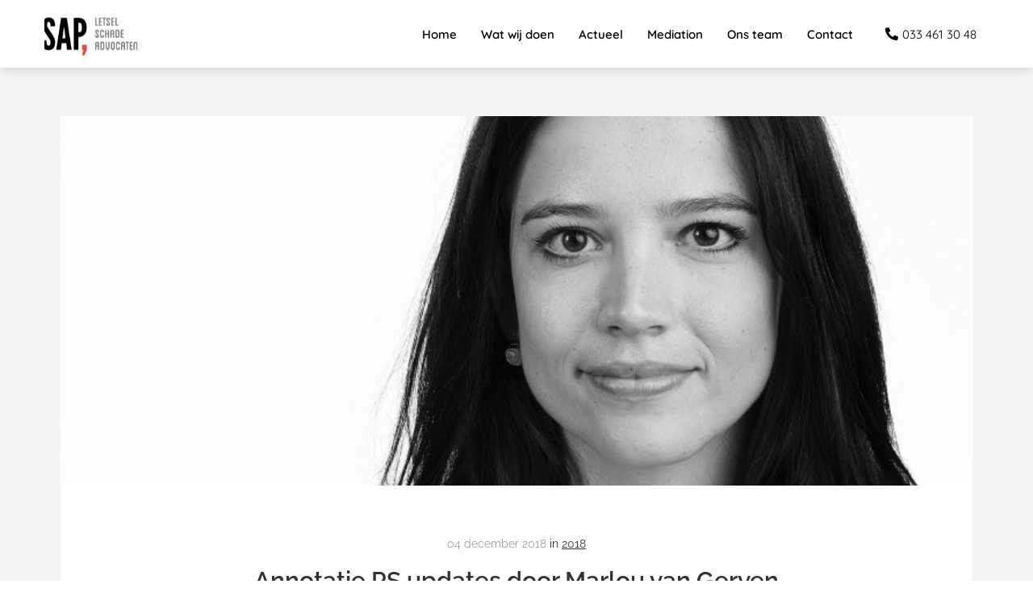

--- FILE ---
content_type: text/html
request_url: https://www.sapadvocaten.nl/annotatie-ps-updates-door-marlou-van-gerven/
body_size: 13893
content:
<!DOCTYPE html><html
lang="nl" prefix="og: https://ogp.me/ns#"><head><meta
http-equiv="Content-Type" content="text/html; charset=utf-8" /><meta
name="viewport" content="width=device-width, initial-scale=1"><meta
property="og:locale" content="nl_NL"><link
rel="preload" fetchpriority="high" as="image" href="https://media-01.imu.nl/storage/sapadvocaten.nl/3748/sap-letselschade-advocaten.png" imagesrcset="https://media-01.imu.nl/storage/sapadvocaten.nl/3748/sap-letselschade-advocaten.png 196w"><link
rel="preload" fetchpriority="high" as="image" href="https://media-01.imu.nl/storage/sapadvocaten.nl/3188/wp/marlou-1-790x320.jpg" imagesrcset="https://media-01.imu.nl/storage/sapadvocaten.nl/3188/wp/marlou-1-790x320.jpg 790w"><link
rel="preload" fetchpriority="high" as="image" href="https://media-01.imu.nl/storage/sapadvocaten.nl/3748/depositphotos_81636944_l-2015-1920x650-1.jpg" imagesrcset="https://media-01.imu.nl/storage/sapadvocaten.nl/3188/wp/marlou-1-790x320.jpg 790w"><link
rel="preconnect" href="https://cdnjs.cloudflare.com"><link
rel="preconnect" href="https://app.phoenixsite.nl"><link
rel="preconnect" href="https://media-01.imu.nl"><link
rel="icon" href="https://media-01.imu.nl/wp-content/uploads?url=sapadvocaten.nl/favicon.ico" type="image/x-icon" /><style>body,html{max-width:100%;display:none;font-family:"Roboto"}#wrapper{min-height:100%}.pricing-stars
p{font-family:FontAwesome}.editing-mode-message{display:none !important}</style><script>window.phx_track = window.phx_track || function() { (window.phx_track.q = window.phx_track.q || []).push(arguments) }</script><link
rel="amphtml" href="https://www.sapadvocaten.nl/annotatie-ps-updates-door-marlou-van-gerven/amp/"><script>window.pages_url = "https://app.phoenixsite.nl/";</script><script async src="[data-uri]" data-type="statistical"></script><script async src="[data-uri]" data-type="marketing"></script> <script data-type="functional">(function(w,d,s,l,i){w[l]=w[l]||[];w[l].push({'gtm.start':
new Date().getTime(),event:'gtm.js'});var f=d.getElementsByTagName(s)[0],
j=d.createElement(s),dl=l!='dataLayer'?'&l='+l:'';j.async=true;j.src=
'https://www.googletagmanager.com/gtm.js?id='+i+dl;f.parentNode.insertBefore(j,f);
})(window,document,'script','dataLayer','GTM-NXDSFND');</script> <meta
name="google-site-verification" content="MW5tQ6cQALqXWhTPYuGfOtIrzL5qBtmjxhh5MWjfq0Y" /><title>Annotatie PS updates door Marlou van Gerven</title><meta
name="description" content="In deze annotatie [1] bespreekt Marlou van Gerven de uitspraak van Rechtbank Noord-Holland van 1 augustus 2018 (ECLI:NL:RBNHO:2018:7395), waarin de&hellip;"/><meta
name="keywords" content=""/><meta
name="robots" content="index, follow"/><link
rel="dns-prefetch" href="//cdn.phoenixsite.nl" /><link><link
rel="dns-prefetch" href="//app.phoenixsite.nl" /><link><link
rel="canonical" href="https://www.sapadvocaten.nl/annotatie-ps-updates-door-marlou-van-gerven/"><meta
property="og:type" content="article"/><meta
name="twitter:card" content="summary" /><meta
property="og:title" content="Annotatie PS updates door Marlou van Gerven"/><meta
property="og:description" content="In deze annotatie [1] bespreekt Marlou van Gerven de uitspraak van Rechtbank Noord-Holland van 1 augustus 2018 (ECLI:NL:RBNHO:2018:7395), waarin de&hellip;"/><meta
property="og:image" content="https://media-01.imu.nl/storage/sapadvocaten.nl/3188/wp/marlou-1-790x320.jpg"/><meta
property="og:url" content="https://www.sapadvocaten.nl/annotatie-ps-updates-door-marlou-van-gerven/"/><script type="application/ld+json">{
          "@context": "https://schema.org",
          "@type": "NewsArticle",
          "mainEntityOfPage": {
            "@type": "WebPage",
            "@id": "https://www.sapadvocaten.nl/annotatie-ps-updates-door-marlou-van-gerven/"
          },
          "headline": "Annotatie PS updates door Marlou van Gerven",
          "image": [
            "https://media-01.imu.nl/storage/sapadvocaten.nl/3188/wp/marlou-1-790x320.jpg"
           ],
                "datePublished": "2018-12-04 12:31:25",
                "dateModified": "2023-03-29 16:15:04",
          "author": {
            "@type": "Person",
            "name": "Sander de Lang"
          },
           "publisher": {
            "@type": "Organization",
            "name": "SAP Letselschade Advocaten",
            "logo": {
              "@type": "ImageObject",
              "url": "https://media-01.imu.nl/storage/sapadvocaten.nl/3748/sap-letselschade-advocaten.png"
            }
          },
          "description": "In deze annotatie [1] bespreekt Marlou van Gerven de uitspraak van Rechtbank Noord-Holland van 1 augustus 2018 (ECLI:NL:RBNHO:2018:7395), waarin de…"
        }</script><script>window.active_data_resources_comments = {"app_domain":"https:\/\/app.phoenixsite.nl","privacy_policy_url":"https:\/\/sapadvocaten.nl\/","website_lang":"nl_NL","translations":{"publish_comment":"Reactie plaatsen","your_comment":"Jouw reactie...","characters_used":"karakters gebruikt","name":"Naam","email":"E-mail","email_wont_be_published":"Je e-mailadres zal nooit worden gedeeld of gepubliceerd"},"article":{"id":47963,"domain":"sapadvocaten.nl","comments_manually_approve":0,"comments_allow_anonymous":0}}</script><script type="application/javascript">window.addEventListener("load", function () {
                    let buttons = document.getElementsByClassName("leave-comment-btn");
                    let commentScriptLoaded = false;
                    
                    function addCommentScript(entries) {
                      if (!entries[0].isIntersecting) return;
                      if (commentScriptLoaded) return;
                      commentScriptLoaded = true;
                      let headID = document.getElementsByTagName("head")[0];
                      let newScript = document.createElement("script");
                      newScript.type = "text/javascript";
                      newScript.src = "https://app.phoenixsite.nl/js/comments.js?v=20251216193724";
                      headID.appendChild(newScript);
                    }
                    
                    let options = {
                      rootMargin: "0px",
                      threshold: 0.1
                    }
                    
                    let observer = new IntersectionObserver((entries) => addCommentScript(entries), options);
    
                    for (let i = 0; i < buttons.length; i++) {
                      observer.observe(buttons[i])
                    }
                });</script> <script>var base_pages_api_url = "https://app.phoenixsite.nl/";</script> <script>let url_string = window.location.href;
  let url = new URL(url_string);
  let order_value = url.searchParams.get("order_value");
  let order_name = url.searchParams.get("product_name");
  let order_sku = url.searchParams.get("sku");
  let order_number = url.searchParams.get("nr");
  let order_quantity = url.searchParams.get("quantity");

  if(!!order_value && !!order_name && !!order_sku && !!order_number && !!order_quantity) {
    window.dataLayer = window.dataLayer || [];
    dataLayer.push({
      "event": "purchase",
      "transactionId": order_number,
      "transactionTotal": order_value,
      "transactionProducts": [{
        "sku": order_sku,
        "name": order_name,
        "price": order_value,
        "quantity":order_quantity
      }] });
  }</script> <script defer src="https://cdnjs.cloudflare.com/ajax/libs/jquery/3.6.0/jquery.min.js"></script> <script defer src="https://cdn.phoenixsite.nl/pageomatic/assets/js/client/parameter-vars.js?v=20251216193724"></script> <script defer src="https://cdn.phoenixsite.nl/pageomatic/assets/js/client/img-popup-box.js?v=20251216193724"></script> <script defer src="https://cdn.phoenixsite.nl/pageomatic/assets/js/client/video-popup-box.js?v=20251216193724"></script> <script defer src="https://cdn.phoenixsite.nl/pageomatic/assets/js/client/portfolio-popup-box.js?v=20251216193724"></script> <script defer src="https://cdn.phoenixsite.nl/pageomatic/assets/js/client/menu-scroll.js?v=20251216193724"></script> <script defer src="https://cdn.phoenixsite.nl/pageomatic/assets/js/client/anchor-scroll-script.js?x=2&v=20251216193724"></script> <script defer src="https://cdn.phoenixsite.nl/pageomatic/assets/js/client/box-slider-script.js?v=20251216193724"></script> <script defer src="https://cdn.phoenixsite.nl/pageomatic/assets/js/client/common-scripts-ps.js?v=20251216193724"></script> <script defer src="https://cdn.phoenixsite.nl/pageomatic/assets/js/client/two-step-optin-trigger.js?v=20251216193724"></script> <script defer type='text/javascript' src="https://cdn.phoenixsite.nl/pageomatic/assets/js/client/phx-admin-menu.js?v=20251216193724"></script> <script defer type='text/javascript' src="https://cdn.phoenixsite.nl/pageomatic/assets/js/client/fake-scroll.js"></script> <script defer src="https://cdn.phoenixsite.nl/pageomatic/assets/js/client/turbo-snippets-new.js?v=20251216193724"></script> <script defer src="https://cdn.phoenixsite.nl/pageomatic/assets/js/client/blogpost-scripts.js?v=20251216193724"></script> <script defer src="https://cdn.phoenixsite.nl/pageomatic/assets/js/client/optin-forms.js?v=20251216193724"></script> <script defer src="https://cdn.phoenixsite.nl/pageomatic/assets/js/client/social-counter.js?v=20251216193724"></script> <script defer src="https://cdn.phoenixsite.nl/pageomatic/assets/js/client/news-unit-new.js?v=20251216193724"></script> <script async
            defer
            src="https://sc.imu.nl/js/phx-analytics.js?v=20251216193724"
            data-w-id="2192"
            data-p-t="blog_post_template"
    ></script> <link
rel="stylesheet" type="text/css" href="https://cdn.phoenixsite.nl/pageomatic/assets/css/releases/flat-theme-general.css?v=20251216193724"><link
rel="stylesheet" type="text/css" href="https://cdn.phoenixsite.nl/pageomatic/assets/css/pages-phoenix-footers.css?v=20251216193724"><link
rel="stylesheet" type="text/css" href="https://cdn.phoenixsite.nl/pageomatic/assets/css/master-style.css?v=20251216193724"><link
rel="stylesheet" type="text/css" href="https://cdn.phoenixsite.nl/pageomatic/assets/css/releases/phx-admin-menu.css?v=20251216193724"><link
rel="stylesheet" type="text/css" href="https://app.phoenixsite.nl/api/v1.0/assets/custom.css?domain=sapadvocaten.nl&website_design_id=53840&v=20251216193724-1525166654"><link
rel="preload" href="https://cdnjs.cloudflare.com/ajax/libs/font-awesome/5.15.4/css/all.min.css" as="style" onload="this.onload=null;this.rel='stylesheet'"><link
rel="preload" href="https://cdn.phoenixsite.nl/pageomatic/assets/css/font-styles/poppins.css" as="style" onload="this.onload=null;this.rel='stylesheet'"><link
rel="preload" href="https://cdn.phoenixsite.nl/pageomatic/assets/css/font-styles/didact-gothic.css" as="style" onload="this.onload=null;this.rel='stylesheet'"><link
rel="preload" href="https://cdn.phoenixsite.nl/pageomatic/assets/css/font-styles/quicksand.css" as="style" onload="this.onload=null;this.rel='stylesheet'"><link
rel="preload" href="https://cdn.phoenixsite.nl/pageomatic/assets/css/font-styles/raleway.css" as="style" onload="this.onload=null;this.rel='stylesheet'"><link
rel="preload" href="https://cdn.phoenixsite.nl/pageomatic/assets/css/font-styles/montserrat.css" as="style" onload="this.onload=null;this.rel='stylesheet'"><link
rel="preload" href="https://cdn.phoenixsite.nl/pageomatic/assets/css/font-styles/open-sans.css" as="style" onload="this.onload=null;this.rel='stylesheet'"><link
rel="preload" href="https://cdn.phoenixsite.nl/pageomatic/assets/css/font-styles/roboto.css" as="style" onload="this.onload=null;this.rel='stylesheet'"><noscript><link
rel="stylesheet" href="https://cdnjs.cloudflare.com/ajax/libs/font-awesome/5.15.4/css/all.min.css"><link
rel="stylesheet" href="https://cdn.phoenixsite.nl/pageomatic/assets/css/font-styles/poppins.css"><link
rel="stylesheet" href="https://cdn.phoenixsite.nl/pageomatic/assets/css/font-styles/didact-gothic.css"><link
rel="stylesheet" href="https://cdn.phoenixsite.nl/pageomatic/assets/css/font-styles/quicksand.css"><link
rel="stylesheet" href="https://cdn.phoenixsite.nl/pageomatic/assets/css/font-styles/raleway.css"><link
rel="stylesheet" href="https://cdn.phoenixsite.nl/pageomatic/assets/css/font-styles/montserrat.css"><link
rel="stylesheet" href="https://cdn.phoenixsite.nl/pageomatic/assets/css/font-styles/open-sans.css"><link
rel="stylesheet" href="https://cdn.phoenixsite.nl/pageomatic/assets/css/font-styles/roboto.css"></noscript><script>window.phxsite = {"app_domain":"https:\/\/app.phoenixsite.nl","pages_version":2.1};</script> </head><body><div
id="wrapper"> <script type="application/ld+json">{
                    "@context": "https://schema.org",
                    "@type": "Organization",

                    "@id": " https://sapadvocaten.nl ",
                    "name" : " SAP Letselschade Advocaten ",
                    "url": " https://sapadvocaten.nl ",
                    "email": " info@sapadvocaten.nl ",
                    "telephone": " 033 461 30 48 ",
                    "address": {
                        "@type": "PostalAddress",
                        "streetAddress": " Hogeweg 205 3816 BS Amersfoort ",
                        "addressLocality": "  ",
                        "postalCode": " Postbus 765 3800 AT Amersfoort ",
                        "addressCountry": "NL"
                    },
                    "logo": "https://media-01.imu.nl/storage/sapadvocaten.nl/3748/sap-letselschade-advocaten.png", "sameAs" :
                    [
                        "https://www.facebook.com/sapadvocaten", "https://twitter.com/sapadvocaten", "https://www.youtube.com/user/sapadvocaten", "https://www.linkedin.com/company/sap-letselschade-advocaten", "https://www.instagram.com/letselschadeadvocaten/", "31334613048"
                    ]
                }</script><div
id="fb-root"></div><script>window.pages_url = "https://app.phoenixsite.nl/";</script><div><div
class="header-client-styling"><div
class="basic-header-styling small-size-header"><div
class="desktop-header fixed"><div
style="background-color: #ffffff; color: #000000" class="preview-header-item small-size-header"><div
class="header-item-placement normal-width-header">
<a
href="https://www.sapadvocaten.nl/" class="logo-link"><div
class="desktop-logo">
<img
src="https://media-01.imu.nl/storage/sapadvocaten.nl/3748/sap-letselschade-advocaten.png" alt="sap letselschade advocaten" title="SAP Letselschade Advocaten" srcset="https://media-01.imu.nl/storage/sapadvocaten.nl/3748/sap-letselschade-advocaten.png 196w" width="196" height="87"></div>
</a><div
class="menu-bar"><div
class="menu-list menu-margin" style="color: #000000">
<a
href="https://www.sapadvocaten.nl/" class="menu-link-styling" ><div
class="menu-item menu-item-background  bold-menu  background-effect">
Home</div>
</a></div><div
class="menu-list menu-margin" style="color: #000000">
<a
href="https://www.sapadvocaten.nl/wat-wij-doen/" class="menu-link-styling" ><div
class="menu-item menu-item-background  bold-menu  background-effect">
Wat wij doen</div>
</a></div><div
class="menu-list menu-margin" style="color: #000000">
<a
href="https://www.sapadvocaten.nl/actueel/" class="menu-link-styling" ><div
class="menu-item menu-item-background  bold-menu  background-effect">
Actueel</div>
</a></div><div
class="menu-list menu-margin" style="color: #000000">
<a
href="https://www.sapadvocaten.nl/mediation/" class="menu-link-styling" ><div
class="menu-item menu-item-background  bold-menu  background-effect">
Mediation</div>
</a></div><div
class="menu-list menu-margin" style="color: #000000">
<a
href="https://www.sapadvocaten.nl/ons-team/" class="menu-link-styling" ><div
class="menu-item menu-item-background  bold-menu  background-effect">
Ons team</div>
</a></div><div
class="menu-list menu-margin" style="color: #000000">
<a
href="https://www.sapadvocaten.nl/vertel-uw-verhaal/" class="menu-link-styling" ><div
class="menu-item menu-item-background  bold-menu  background-effect">
Contact</div>
</a></div><div
class="menu-list">
<a
href="tel:033 461 30 48"><div
class="menu-item phone-button" style="color: #000000">
<i
class="fa fa-phone" style="color: #000000"></i>
033 461 30 48</div>
</a></div></div></div></div></div></div><div
class="mobile-header top-mobile-template"><div
style="background-color: #ffffff; color: #000000" class="mobile-header-bar">
<a
href="https://www.sapadvocaten.nl/"><div
class="mobile-logo">
<img
src="https://media-01.imu.nl/storage/sapadvocaten.nl/3748/sap-letselschade-advocaten.png" alt="sap letselschade advocaten" title="SAP Letselschade Advocaten" srcset="https://media-01.imu.nl/storage/sapadvocaten.nl/3748/sap-letselschade-advocaten.png 196w" width="196" height="87"></div>
</a><div
class="mobile-header-menu-bar"><div
class="burger-menu-icon">
<i
class="fa fa-bars"></i></div></div></div><div
class="mobile-menu-item-container" style="background-color: #ffffff">
<a
href="https://www.sapadvocaten.nl/"><div
class="mobile-menu-nav-item " style="color: #000000">
Home</div>
</a>
<a
href="https://www.sapadvocaten.nl/wat-wij-doen/"><div
class="mobile-menu-nav-item " style="color: #000000">
Wat wij doen</div>
</a>
<a
href="https://www.sapadvocaten.nl/actueel/"><div
class="mobile-menu-nav-item " style="color: #000000">
Actueel</div>
</a>
<a
href="https://www.sapadvocaten.nl/mediation/"><div
class="mobile-menu-nav-item " style="color: #000000">
Mediation</div>
</a>
<a
href="https://www.sapadvocaten.nl/ons-team/"><div
class="mobile-menu-nav-item " style="color: #000000">
Ons team</div>
</a>
<a
href="https://www.sapadvocaten.nl/vertel-uw-verhaal/"><div
class="mobile-menu-nav-item " style="color: #000000">
Contact</div>
</a><div
class="mobile-bottom-flex">
<a
href="tel:033 461 30 48"><div
class="menu-item phone-button" style="color: #000000">
<i
class="fa fa-phone" style="color: #000000"></i>
033 461 30 48</div>
</a></div></div></div></div></div><div
class="two-step-optin-wrapper flat-theme"><div
class="two-step-popup primary-c-bg-gradient two-step-close"></div></div><div
id="loadbalancer_valid_cache" style="display:none"></div><div
class="odd-even-row  all-devices  flat-theme"><div
class="row-nest-one" data-rowuuid="f2d69ca7-c1f3-4d75-a490-53f6e7372776" id="1" data-element="normal-hero-img-blogpost"><div
class="row-nest-two" id="content_row_17058296"><div
class="row-nest-three row-bg-gray     " style="color: #333333; background-color: ; background-image: ; "><div
class="full-row less-padding-top higher-z-index blogpost-template-wrapper flat-theme flat-theme-content" ><div
class="share-icons-wrap"><div
class="share-icons-modal"><div
class="close-share-modal primary-c-contrast-txt">
<i
class="fa fa-times"></i></div><div
class="share-modal-title primary-c-bg primary-c-contrast-txt">
Sharing would be great!</div><div
class="share-modal-text">
Sharing would be great!</div><div
class="share-modal-inner">
<a
data-platform="facebook" class="share-post-btn share-post-btn-frame facebook mimic-title" >
<i
class="fab fa-facebook"></i><div
class="share-post-btn-txt">
Delen</div><div
class="share-count">
0</div><div
class="clear"></div>
</a>
<a
data-platform="twitter" class="share-post-btn share-post-btn-frame twitter mimic-title" style="background-color: #14171A!important;" >
<svg
xmlns="http://www.w3.org/2000/svg" width="16" height="16" fill="currentColor" class="bi bi-twitter-x" viewBox="0 0 16 16">
<path
d="M12.6.75h2.454l-5.36 6.142L16 15.25h-4.937l-3.867-5.07-4.425 5.07H.316l5.733-6.57L0 .75h5.063l3.495 4.633L12.601.75Zm-.86 13.028h1.36L4.323 2.145H2.865z"/>
</svg><div
class="share-post-btn-txt">
Delen</div><div
class="share-count">
0</div><div
class="clear"></div>
</a>
<a
data-platform="linkedin" class="share-post-btn share-post-btn-frame linkedin mimic-title" >
<i
class="fab fa-linkedin"></i><div
class="share-post-btn-txt">
Delen</div><div
class="share-count">
0</div><div
class="clear"></div>
</a>
<a
data-platform="pinterest" class="share-post-btn share-post-btn-frame pinterest mimic-title" >
<i
class="fab fa-pinterest"></i><div
class="share-post-btn-txt">
Delen</div><div
class="share-count">
0</div><div
class="clear"></div>
</a>
<a
target="_blank" href="whatsapp://send?text=https://www.sapadvocaten.nl/annotatie-ps-updates-door-marlou-van-gerven/" class="share-post-btn whatsapp mimic-title" >
<i
class="fa fa-whatsapp"></i><div
class="share-post-btn-txt">
Delen</div><div
class="clear"></div>
</a></div></div></div><div
class="subscribe-wrap"><div
class="subscribe-modal"><div
class="close-subscribe-modal primary-c-contrast-txt">
<i
class="fa fa-times"></i></div><div
class="subscribe-modal-title primary-c-contrast-txt primary-c-bg">
Follow us to receive the latest news!</div><div
class="subscribe-modal-text">
Follow us to receive the latest news!</div><div
class="subscribe-modal-form">
<:optin-form-placeholder></:optin-form-placeholder></div><div
class="subscribe-modal-social" style="display: none;"><div
class="subscribe-social-title"></div><div
class="row socialmediaprofiles"><div
class="col-xs-12">
<a
href="https://www.facebook.com/sapadvocaten" class="link-facebook" target="_blank">
<span
class="fab fa-facebook facebook"></span><div
class="hidden-profile-bg"></div>
</a>
<a
href="https://twitter.com/sapadvocaten" class="link-twitter" style="background-color: #14171A;" target="_blank">
<svg
xmlns="http://www.w3.org/2000/svg" width="16" height="16" fill="white" class="bi bi-twitter-x" viewBox="0 0 16 16">
<path
d="M12.6.75h2.454l-5.36 6.142L16 15.25h-4.937l-3.867-5.07-4.425 5.07H.316l5.733-6.57L0 .75h5.063l3.495 4.633L12.601.75Zm-.86 13.028h1.36L4.323 2.145H2.865z"/>
</svg><div
class="hidden-profile-bg"></div>
</a>
<a
href="https://www.youtube.com/user/sapadvocaten" class="link-youtube" target="_blank">
<span
class="fab fa-youtube youtube"></span><div
class="hidden-profile-bg"></div>
</a>
<a
href="https://www.linkedin.com/company/sap-letselschade-advocaten" class="link-linkedin" target="_blank">
<span
class="fab fa-linkedin linkedin"></span><div
class="hidden-profile-bg"></div>
</a>
<a
href="https://www.instagram.com/letselschadeadvocaten/" class="link-instagram" target="_blank">
<span
class="fab fa-instagram instagram"></span><div
class="hidden-profile-bg"></div>
</a>
<a
href="https://wa.me/31334613048" class="link-whatsapp" target="_blank">
<span
class="fab fa-whatsapp whatsapp"></span><div
class="hidden-profile-bg"></div>
</a></div></div></div></div></div><div
class="full-row-center"><div
class="blogpost-unit-wrapper normal-img-blogpost-unit"><div
class="blogpost-share-wrap-sidedock"><div
class="share-buttons-cta-txt"></div><div
class="share-buttons-wrap" style="display: none;">
<a
data-platform="facebook" class="share-post-btn share-post-btn-frame facebook mimic-title" >
<i
class="fab fa-facebook  color-icon"></i><div
class="share-post-btn-txt">
Delen</div><div
class="share-count facebook-share-count">
0</div><div
class="clear"></div>
</a>
<a
data-platform="twitter" class="share-post-btn twitter share-post-btn-frame mimic-title" >
<i
class="fab fa-twitter color-icon"></i><div
class="share-post-btn-txt">
Delen</div><div
class="share-count twitter-share-count">
0</div><div
class="clear"></div>
</a>
<a
data-platform="linkedin" class="share-post-btn share-post-btn-frame linkedin mimic-title" >
<i
class="fab fa-linkedin color-icon"></i><div
class="share-post-btn-txt">
Delen</div><div
class="share-count linkedin-share-count">
0</div><div
class="clear"></div>
</a>
<a
data-platform="pinterest" class="share-post-btn share-post-btn-frame pinterest mimic-title" >
<i
class="fab fa-pinterest  color-icon"></i><div
class="share-post-btn-txt">
Delen</div><div
class="share-count pinterest-share-count">
0</div>
</a>
<a
href="#commentsanchor" class="share-post-btn trigger-comments mimic-title" style="display: none;">
<i
class="fa fa-comments  color-icon"></i><div
class="share-post-btn-txt">
Reageren</div><div
class="share-count">
<i
class="fa fa-plus"></i></div><div
class="clear"></div>
</a><div
class="share-post-btn no-animation total-likes-leftbar mimic-title"><div
class="side-total-share-count"><div
class="total-share-count">
0</div>
<i
class="fa fa-heart"></i></div>
<span>Times shared</span></div></div></div><div
class="normal-img-blogpost-hero">
<img
src="https://media-01.imu.nl/storage/sapadvocaten.nl/3188/wp/marlou-1-790x320.jpg" srcset="https://media-01.imu.nl/storage/sapadvocaten.nl/3188/wp/marlou-1-790x320.jpg 790w"  "" alt="Annotatie PS updates door Marlou van Gerven"></div><div
class="normal-img-blogpost-padder"><div
class="blogpost-top-wrap"><div
class="blogpost-info-wrap"><div
class="blogpost-author-details"><div
class="blogpost-date-category-wrap"><div
class="blogpost-date">
04 december 2018&nbsp;</div><div
class="blogpost-category">
in <a
href="https://www.sapadvocaten.nl/2018/">2018</a></div><div
class="article-avarage-read"></div></div></div><div
class="blogpost-title"><h1>Annotatie PS updates door Marlou van Gerven</h1></div></div><div
class="blogpost-share-wrap-onestep normal-hero-img-blogpost-share-wrap-onestep" ><div
class="share-buttons-cta-txt"></div><div
class="share-buttons-wrap" >
<a
data-platform="facebook" class="share-post-btn share-post-btn-frame facebook mimic-title" >
<i
class="fab fa-facebook  color-icon"></i><div
class="share-post-btn-txt">
Delen</div><div
class="share-count facebook-share-count">
0</div>
</a>
<a
data-platform="twitter" class="share-post-btn share-post-btn-frame twitter mimic-title" >
<i
class="fab fa-twitter color-icon"></i><div
class="share-post-btn-txt">
Delen</div><div
class="share-count twitter-share-count">
0</div>
</a>
<a
data-platform="linkedin" class="share-post-btn share-post-btn-frame linkedin mimic-title" >
<i
class="fab fa-linkedin color-icon"></i><div
class="share-post-btn-txt">
Delen</div><div
class="share-count linkedin-share-count">
0</div>
</a>
<a
data-platform="pinterest" class="share-post-btn share-post-btn-frame pinterest mimic-title" >
<i
class="fab fa-pinterest  color-icon"></i><div
class="share-post-btn-txt">
Delen</div><div
class="share-count pinterest-share-count">
0</div>
</a>
<a
href="#commentsanchor" class="share-post-btn trigger-comments mimic-title" style="display: none;">
<i
class="fa fa-comments  color-icon"></i><div
class="share-post-btn-txt">
Reageren</div>
</a>
<a
target="_blank" href="whatsapp://send?text=https://www.sapadvocaten.nl/annotatie-ps-updates-door-marlou-van-gerven/"  class="share-post-btn whatsapp mimic-title" >
<i
class="fab fa-whatsapp  color-icon"></i>
<span>Delen</span>
</a></div></div><div
class="blogpost-share-wrap-twostep standard-blogpost-share-wrap-twostep hidden"><div
class="share-post-btn share-trigger"  ><div
class="share-txt">
Delen</div><div
class="total-shares-header"><div
class="total-shares-header-num total-share-count">
<i
class="fa fa-solid fa-heart"></i></div></div></div><div
class="share-post-btn share-trigger"  style="display: none;"><div
class="share-txt">
Delen</div><div
class="total-shares-header"><div
class="total-shares-header-num total-share-count">
<i
class="fa fa-solid fa-heart"></i></div></div></div>
<a
href="#commentsanchor" class="respond-post-btn" style="display: none;"><div
class="share-txt">
Reageren</div><div
class="respond-icon">
<i
class="fa fa-comment"></i></div>
</a><div
class="clear"></div></div><div
class="clear"></div></div><div
id="article-content-holder" class="blogpost-content"><p>In<a
href="https://www.sapadvocaten.nl/letselschade/bedrijfsongeval/hoeveel-schadevergoeding-bedrijfsongeval-ongeluk/" title=" " id="link_201874" data-id="201874" data-html="#template_201874" class="internal_link"> </a>deze <a
href="https://www.ps-updates.nl/commentaar/PS_2018_0667.pdf">annotatie</a> [1] bespreekt <a
href="https://www.sapadvocaten.nl/marlou-van-gerven/">Marlou van Gerven</a> de uitspraak van Rechtbank Noord-Holland van 1 augustus 2018 (ECLI:NL:RBNHO:2018:7395), waarin de kantonrechter oordeelde dat de werkgever in beginsel aansprakelijk is voor een val van een werknemer in een trappenhuis tussen twee door de werkgever gehuurde verdiepingen.. Deze uitspraak wordt vergeleken met soortgelijke rechtspraak waarin anders werd beslist. Ook wordt besproken of het voor de aansprakelijkheid van de werkgever (met name de zorgplicht) uitmaakt of een bedrijfsruimte door de werkgever wordt gehuurd of in eigendom is van de werkgever.</p><p>[1] <em>PS Updates (PS 2018-0667)</em></p></div><div
class="blogpost-share-wrap-onestep normal-hero-img-blogpost-share-wrap-onestep bottom-onestep"><div
class="share-buttons-cta-txt"></div><div
class="share-buttons-wrap" >
<a
data-platform="facebook" class="share-post-btn share-post-btn-frame facebook mimic-title" >
<i
class="fab fa-facebook  color-icon"></i><div
class="share-post-btn-txt">
Delen</div><div
class="share-count facebook-share-count">
0</div>
</a>
<a
data-platform="twitter" class="share-post-btn share-post-btn-frame twitter mimic-title" >
<i
class="fab fa-twitter color-icon"></i><div
class="share-post-btn-txt">
Delen</div><div
class="share-count twitter-share-count">
0</div>
</a>
<a
data-platform="linkedin" class="share-post-btn share-post-btn-frame linkedin mimic-title" >
<i
class="fab fa-linkedin color-icon"></i><div
class="share-post-btn-txt">
Delen</div><div
class="share-count linkedin-share-count">
0</div>
</a>
<a
data-platform="pinterest" class="share-post-btn share-post-btn-frame pinterest mimic-title" >
<i
class="fab fa-pinterest  color-icon"></i><div
class="share-post-btn-txt">
Delen</div><div
class="share-count pinterest-share-count">
0</div>
</a>
<a
href="#commentsanchor" class="share-post-btn trigger-comments mimic-title" style="display: none;">
<i
class="fa fa-comments  color-icon"></i><div
class="share-post-btn-txt">
Reageren</div>
</a>
<a
target="_blank" href="whatsapp://send?text=https://www.sapadvocaten.nl/annotatie-ps-updates-door-marlou-van-gerven/"  class="share-post-btn whatsapp mimic-title" >
<i
class="fab fa-whatsapp  color-icon"></i>
<span>Delen</span>
</a></div></div><div
class="clear"></div><div
class="comments-wrapper" style="display: none;"><div
class="comments-row"></div></div><div
class="clear"></div></div></div></div></div></div></div></div></div><div
class="odd-even-row  all-devices  flat-theme"><div
class="row-nest-one" data-rowuuid="0f337e97-c709-4188-b3b2-001c7589efc5" id="2" data-element="title-txt-btn-bg-img"><div
class="row-nest-two" id="content_row_17058380"><div
class="row-nest-three row-bg-gray     " style="color: #333333; background-color: ; background-image: ; "><div
class="full-row no-padding-bottom fallback-bg flat-theme flat-theme-content" ><div
class="absolute-bg-img">
<img
src="https://media-01.imu.nl/storage/sapadvocaten.nl/3748/depositphotos_81636944_l-2015-1920x650-1.jpg" class=" imgsize-1920x650"   ></div><div
class="full-row-center"><div
class="flex-parent-center"><div
class="flex-box"><div
class="content-unit content-unit-simple max-width-content white-txt-bg-img"><h2 class=" font-size-standard content-unit-title content-img-bg-title" ><p></p><p
style="box-sizing: border-box; padding: 0px; margin: 0px;">Uw verhaal samen met ons bespreken?</p><p
style="box-sizing: border-box; padding: 0px; margin: 0px;">Dat kan geheel vrijblijvend!</p id=""></h2><div
class="align-none content-unit-txt content-img-bg-txt"><p>Tijdens dit gesprek delen wij graag onze kennis en overleggen we de aanpak.</p><p>Indien nodig stappen we voor u naar de rechter.</p></div><div
class="content-unit-cta margin-bottom-40 "><div
class="align-button"><div
class="align-button-inner-wrapper">
<a
href="https://www.sapadvocaten.nl/vertel-uw-verhaal/?utm_source=sapwebsite&utm_medium=webverkeer&utm_campaign=verteluwverhaalbutton"><div
class="general-btn general-btn-bg general-btn-border general-btn-shadow  font-size-standard black-theme-reverse"    :colorClass  :fontClass :borderStyling :boxShadow :borderRadius :fontSize  :stickyMobile>
Vertel uw verhaal</div>
</a></div></div></div></div></div></div><div
class="clear"></div></div></div></div></div></div></div>
<noscript><iframe
src="https://www.googletagmanager.com/ns.html?id=GTM-NXDSFND" height="0" width="0" style="display:none;visibility:hidden"></iframe></noscript>
 <script data-type="functional" lazy-script="[data-uri]"></script> <script data-type="functional" lazy-script="[data-uri]"></script> <script>window.page_id = 1375494; window.page_type_id = 12</script><script>window.article_id = 47963;</script><footer
class="footer-wrapper"><div
class="footer-row normal" style="background-color: #ffffff; "><div
class="footer-row-inner align-items-flex-start"><div
class="footer-column"><div
class="footer-spot normal font-size-standard align- font-quicksand" style="color: #222222;"><div
class="element-title"><h3>Contact informatie</h3></div></div><div
class="footer-spot normal font-size-standard align- font-quicksand" style="color: #222222;"><div
class="element-address"><ul
itemscope="itemscope" itemtype="https://schema.org/Organization"><li>
<i
class="fa fa-building"></i>
<span>SAP Letselschade Advocaten</span></li><li>
<i
class="fa fa-home"></i>
<span>Hogeweg 205 3816 BS Amersfoort</span></li><li>
<i
class="fa fa-phone"></i>
<span><a
href="tel:033 461 30 48">033 461 30 48</a></span></li><li>
<i
class="fa fa-envelope"></i>
<span><a
href="mailto:info@sapadvocaten.nl">info@sapadvocaten.nl</a></span></li></ul></div></div><div
class="footer-spot normal font-size-standard align- font-quicksand" style="color: #222222;"><div
class="element-search"><form
role="search" method="get" id="searchform-footer" class="searchform" action="/search/">
<input
type="text" value="" name="s" id="s" placeholder="Zoeken..">
<button
type="submit" id="searchsubmit" aria-label="Search">
<i
class="fa fa-search"></i>
</button></form></div></div></div><div
class="footer-column"><div
class="footer-spot normal font-size-standard align- font-quicksand" style="color: #222222;"><div
class="element-title"><h3>Over SAP Letselschade Advocaten</h3></div></div><div
class="footer-spot normal font-size-standard align- font-quicksand" style="color: #222222;"><div
class="element-menu"><ul><li>
<a
href="https://www.sapadvocaten.nl/mvo/" >
<span>Maatschappelijk Verantwoord Ondernemen</span>
</a></li><li>
<a
href="https://media-01.imu.nl/wp-content/uploads?url=sapadvocaten.nl/190524-Privacyprotocol-SAP.pdf"  target="_blank" >
<span>Privacyprotocol</span>
</a></li><li>
<a
href="https://www.sapadvocaten.nl/werken-bij-sap/" >
<span>Werken bij SAP</span>
</a></li><li>
<a
href="https://www.sapadvocaten.nl/ons-team/" >
<span>Ons team</span>
</a></li><li>
<a
href="https://www.sapadvocaten.nl/media/" >
<span>In de media</span>
</a></li><li>
<a
href="https://www.sapadvocaten.nl/letselschade/" >
<span>Alles over letselschade</span>
</a></li></ul></div></div></div><div
class="footer-column"><div
class="footer-spot normal font-size-standard align- font-quicksand" style="color: #222222;"><div
class="element-social">
<a
href="https://www.facebook.com/sapadvocaten" class="secondary-c-bg secondary-c-contrast-txt" target="_blank">
<i
class="fab fa-facebook"></i>
</a>
<a
href="https://www.instagram.com/letselschadeadvocaten/" class="secondary-c-bg secondary-c-contrast-txt" target="_blank">
<i
class="fab fa-instagram"></i>
</a>
<a
href="https://www.linkedin.com/company/sap-letselschade-advocaten" class="secondary-c-bg secondary-c-contrast-txt" target="_blank">
<i
class="fab fa-linkedin"></i>
</a>
<a
href="https://wa.me/31334613048" class="secondary-c-bg secondary-c-contrast-txt whatsapp-social-icon" target="_blank">
<i
class="fab fa-whatsapp"></i>
</a></div></div><div
class="footer-spot normal font-size-standard align- font-quicksand" style="color: #222222;"><div
class="element-iframe">
<iframe
frameborder="0" allowtransparency="true" src="https://www.klantenvertellen.nl/retrieve-widget.html?button=true&lang=nl&tenantId=99&locationId=1039852" width="350" height="150"></iframe></div></div></div></div></div><div
class="footer-row normal" style="background-color: #ffffff; "><div
class="footer-row-inner align-items-flex-start"><div
class="footer-column"><div
class="footer-spot normal font-size-standard align-center font-quicksand" style="color: #222222;"><div
class="element-text"><p>© 2024 SAP Letselschade Advocaten</p></div></div></div></div></div></footer> <script>var ScriptLoader = function () {
  this.listener = this.runListener.bind(this);
  this.events = ['keydown', 'mouseover', 'touchmove', 'touchstart'];
  return this;
};

var scriptGetType = function (script) {
  return script && script.hasAttribute('data-type')
    ? script.getAttribute('data-type')
    : 'functional';
};

ScriptLoader.prototype.loadScriptSrc = function () {
  // var consent = window.CookieConsent ? CookieConsent.getGivenConsentItems() : null;

  var attrName = 'lazy-script';
  var elements = document.querySelectorAll('script[' + attrName + ']');
  elements.forEach(function (e) {
    // if (consent !== null && consent[scriptGetType(e)]) {
    var src = e.getAttribute(attrName);
    e.setAttribute('src', src);
    e.removeAttribute(attrName);
    // }
  });
};
ScriptLoader.prototype.registerListeners = function () {
  var self = this;
  this.events.forEach(function (eventName) {
    window.addEventListener(eventName, self.listener, {
      passive: true,
    });
  });
};
ScriptLoader.prototype.removeListeners = function () {
  var self = this;
  this.events.forEach(function (eventName) {
    window.removeEventListener(eventName, self.listener);
  });
};
ScriptLoader.prototype.runListener = function () {
  this.loadScriptSrc();
  this.removeListeners();
};

window._script_loader = new ScriptLoader();
_script_loader.registerListeners();</script><script>function initVimeoPlayer(e){new Vimeo.Player(e).setVolume(0)}window.lazyLoadOptions=[{elements_selector:"iframe"},{elements_selector:".lazy-vimeo",unobserve_entered:!0,callback_loaded:initVimeoPlayer}];</script><script src="https://app.phoenixsite.nl/pageomatic/assets/js/client/lazyload.min.js?v=20251216193724"></script><div
class="phoenix-admin-menu-wrapper"><div
class="phx-admin-close drop-up">
<i
class="fa fa-caret-up arrow-up"></i>
<i
class="fa fa-caret-down arrow-down"></i></div><div
class="phx-admin-menu-inner"><div
class="phx-logo-wrapper"></div><div
class="menu-items-wrapper">
<a
onclick="location.href='https://app.phoenixsite.nl/v2#/content/blogs/47963/edit'" class="phx-admin-menu-item">
<i
class="fa fa-pen"></i>
Edit article
</a>
<a
onclick="location.href='https://app.phoenixsite.nl/admin/dashboard'" class="phx-admin-menu-item">
<i
class="fa fa-th-large"></i>
Dashboard
</a>
<a
onclick="location.href='https://app.phoenixsite.nl/admin/settings'" class="phx-admin-menu-item">
<i
class="fa fa-sliders-h"></i>
Settings
</a>
<a
onclick="location.href='https://app.phoenixsite.nl/v2#/tools/design/theme'" class="phx-admin-menu-item">
<i
class="fa fa-palette"></i>
Website Design
</a>
<a
onclick="location.href='https://app.phoenixsite.nl/v2#/settings/renew_cache/article/47963'" class="phx-admin-menu-item">
<i
class="fa fa-newspaper"></i>
Article cached on Sun. 18 Jan 23:57<br>
Renew cache
</a></div></div></div></div></body></html>


--- FILE ---
content_type: text/css
request_url: https://cdn.phoenixsite.nl/pageomatic/assets/css/font-styles/montserrat.css
body_size: -76
content:
/* montserrat-regular - latin-ext_latin */
@font-face {
    font-family: 'Montserrat';
    font-style: normal;
    font-weight: 400;
    font-display: swap;
    src: url('./montserrat/montserrat-v23-latin-ext_latin-regular.eot'); /* IE9 Compat Modes */
    src: local(''),
    url('./montserrat/montserrat-v23-latin-ext_latin-regular.eot?#iefix') format('embedded-opentype'), /* IE6-IE8 */
    url('./montserrat/montserrat-v23-latin-ext_latin-regular.woff2') format('woff2'), /* Super Modern Browsers */
    url('./montserrat/montserrat-v23-latin-ext_latin-regular.woff') format('woff'), /* Modern Browsers */
    url('./montserrat/montserrat-v23-latin-ext_latin-regular.ttf') format('truetype'), /* Safari, Android, iOS */
    url('./montserrat/montserrat-v23-latin-ext_latin-regular.svg#Montserrat') format('svg'); /* Legacy iOS */
}
/* montserrat-700 - latin-ext_latin */
@font-face {
    font-family: 'Montserrat';
    font-style: normal;
    font-weight: 700;
    font-display: swap;
    src: url('./montserrat/montserrat-v23-latin-ext_latin-700.eot'); /* IE9 Compat Modes */
    src: local(''),
    url('./montserrat/montserrat-v23-latin-ext_latin-700.eot?#iefix') format('embedded-opentype'), /* IE6-IE8 */
    url('./montserrat/montserrat-v23-latin-ext_latin-700.woff2') format('woff2'), /* Super Modern Browsers */
    url('./montserrat/montserrat-v23-latin-ext_latin-700.woff') format('woff'), /* Modern Browsers */
    url('./montserrat/montserrat-v23-latin-ext_latin-700.ttf') format('truetype'), /* Safari, Android, iOS */
    url('./montserrat/montserrat-v23-latin-ext_latin-700.svg#Montserrat') format('svg'); /* Legacy iOS */
}

--- FILE ---
content_type: text/css
request_url: https://cdn.phoenixsite.nl/pageomatic/assets/css/releases/flat-theme-general.css?v=20251216193724
body_size: 23688
content:
.zero-width-flex{width:0}@media (max-width:1023px){.flex-box-1,.flex-box-2{display:inline-block}}@-webkit-keyframes toolbar-fade-in{0%{opacity:.3;-webkit-transform:matrix(.6,0,0,.6,0,12);transform:matrix(.6,0,0,.6,0,12)}to{-webkit-transform:matrix(1,0,0,1,0,0);transform:matrix(1,0,0,1,0,0)}}@keyframes toolbar-fade-in{0%{opacity:.3;-webkit-transform:matrix(.6,0,0,.6,0,12);transform:matrix(.6,0,0,.6,0,12)}to{-webkit-transform:matrix(1,0,0,1,0,0);transform:matrix(1,0,0,1,0,0)}}.flat-theme .basic-cc-category-overview.category-template-wrapper .category-hero,.flat-theme .basic-cc-category-overview.category-template-wrapper .category-hero-image,.flat-theme .standard-cc-category-overview.category-template-wrapper .category-hero,.flat-theme .standard-cc-category-overview.category-template-wrapper .category-hero-image{max-height:340px;overflow:hidden;position:relative}.flat-theme .basic-cc-category-overview.category-template-wrapper .category-hero img,.flat-theme .basic-cc-category-overview.category-template-wrapper .category-hero-image img,.flat-theme .standard-cc-category-overview.category-template-wrapper .category-hero img,.flat-theme .standard-cc-category-overview.category-template-wrapper .category-hero-image img{opacity:.5;width:100%}.flat-theme .basic-cc-category-overview.category-template-wrapper .category-hero .hero-content-wrapper,.flat-theme .basic-cc-category-overview.category-template-wrapper .category-hero-image .hero-content-wrapper,.flat-theme .standard-cc-category-overview.category-template-wrapper .category-hero .hero-content-wrapper,.flat-theme .standard-cc-category-overview.category-template-wrapper .category-hero-image .hero-content-wrapper{-webkit-box-align:center;-ms-flex-align:center;-webkit-box-pack:center;-ms-flex-pack:center;align-items:center;bottom:0;display:-webkit-box;display:-ms-flexbox;display:flex;justify-content:center;left:0;margin:auto;max-width:1170px;position:absolute;right:0;top:0}.flat-theme .basic-cc-category-overview.category-template-wrapper .category-hero .hero-content-wrapper .hero-content-title,.flat-theme .basic-cc-category-overview.category-template-wrapper .category-hero-image .hero-content-wrapper .hero-content-title,.flat-theme .standard-cc-category-overview.category-template-wrapper .category-hero .hero-content-wrapper .hero-content-title,.flat-theme .standard-cc-category-overview.category-template-wrapper .category-hero-image .hero-content-wrapper .hero-content-title{color:#fff;display:-webkit-box;display:-ms-flexbox;display:flex;font-size:40px;font-weight:300}.flat-theme .basic-cc-category-overview.category-template-wrapper .category-hero .hero-content-wrapper .hero-content-search,.flat-theme .basic-cc-category-overview.category-template-wrapper .category-hero-image .hero-content-wrapper .hero-content-search,.flat-theme .standard-cc-category-overview.category-template-wrapper .category-hero .hero-content-wrapper .hero-content-search,.flat-theme .standard-cc-category-overview.category-template-wrapper .category-hero-image .hero-content-wrapper .hero-content-search{display:-webkit-box;display:-ms-flexbox;display:flex;margin:30px auto auto;max-width:500px;width:480px}@media (max-width:767px){.flat-theme .basic-cc-category-overview.category-template-wrapper .category-hero .hero-content-wrapper .hero-content-search,.flat-theme .basic-cc-category-overview.category-template-wrapper .category-hero-image .hero-content-wrapper .hero-content-search,.flat-theme .standard-cc-category-overview.category-template-wrapper .category-hero .hero-content-wrapper .hero-content-search,.flat-theme .standard-cc-category-overview.category-template-wrapper .category-hero-image .hero-content-wrapper .hero-content-search{display:block;text-align:center}.flat-theme .basic-cc-category-overview.category-template-wrapper .category-hero .hero-content-wrapper .hero-content-search input,.flat-theme .basic-cc-category-overview.category-template-wrapper .category-hero-image .hero-content-wrapper .hero-content-search input,.flat-theme .standard-cc-category-overview.category-template-wrapper .category-hero .hero-content-wrapper .hero-content-search input,.flat-theme .standard-cc-category-overview.category-template-wrapper .category-hero-image .hero-content-wrapper .hero-content-search input{height:40px}.flat-theme .basic-cc-category-overview.category-template-wrapper .category-hero .hero-content-wrapper .hero-content-search .general-btn,.flat-theme .basic-cc-category-overview.category-template-wrapper .category-hero-image .hero-content-wrapper .hero-content-search .general-btn,.flat-theme .standard-cc-category-overview.category-template-wrapper .category-hero .hero-content-wrapper .hero-content-search .general-btn,.flat-theme .standard-cc-category-overview.category-template-wrapper .category-hero-image .hero-content-wrapper .hero-content-search .general-btn{padding:10px 30px}}.flat-theme .basic-cc-category-overview.category-template-wrapper .category-hero .hero-content-wrapper .hero-content-search input,.flat-theme .basic-cc-category-overview.category-template-wrapper .category-hero-image .hero-content-wrapper .hero-content-search input,.flat-theme .standard-cc-category-overview.category-template-wrapper .category-hero .hero-content-wrapper .hero-content-search input,.flat-theme .standard-cc-category-overview.category-template-wrapper .category-hero-image .hero-content-wrapper .hero-content-search input{-webkit-box-flex:1;border-radius:20px;-webkit-box-shadow:none;box-shadow:none;-ms-flex:1;flex:1;font-size:14px;font-weight:300;margin-top:0;width:auto}.flat-theme .basic-cc-category-overview.category-template-wrapper .category-hero .hero-content-wrapper .hero-content-search input ::-webkit-input-placeholder,.flat-theme .basic-cc-category-overview.category-template-wrapper .category-hero-image .hero-content-wrapper .hero-content-search input ::-webkit-input-placeholder,.flat-theme .standard-cc-category-overview.category-template-wrapper .category-hero .hero-content-wrapper .hero-content-search input ::-webkit-input-placeholder,.flat-theme .standard-cc-category-overview.category-template-wrapper .category-hero-image .hero-content-wrapper .hero-content-search input ::-webkit-input-placeholder{color:#666}.flat-theme .basic-cc-category-overview.category-template-wrapper .category-hero .hero-content-wrapper .hero-content-search input ::-moz-placeholder,.flat-theme .basic-cc-category-overview.category-template-wrapper .category-hero-image .hero-content-wrapper .hero-content-search input ::-moz-placeholder,.flat-theme .standard-cc-category-overview.category-template-wrapper .category-hero .hero-content-wrapper .hero-content-search input ::-moz-placeholder,.flat-theme .standard-cc-category-overview.category-template-wrapper .category-hero-image .hero-content-wrapper .hero-content-search input ::-moz-placeholder{color:#666}.flat-theme .basic-cc-category-overview.category-template-wrapper .category-hero .hero-content-wrapper .hero-content-search input :-ms-input-placeholder,.flat-theme .basic-cc-category-overview.category-template-wrapper .category-hero-image .hero-content-wrapper .hero-content-search input :-ms-input-placeholder,.flat-theme .standard-cc-category-overview.category-template-wrapper .category-hero .hero-content-wrapper .hero-content-search input :-ms-input-placeholder,.flat-theme .standard-cc-category-overview.category-template-wrapper .category-hero-image .hero-content-wrapper .hero-content-search input :-ms-input-placeholder{color:#666}.flat-theme .basic-cc-category-overview.category-template-wrapper .category-hero .hero-content-wrapper .hero-content-search input ::-ms-input-placeholder,.flat-theme .basic-cc-category-overview.category-template-wrapper .category-hero-image .hero-content-wrapper .hero-content-search input ::-ms-input-placeholder,.flat-theme .standard-cc-category-overview.category-template-wrapper .category-hero .hero-content-wrapper .hero-content-search input ::-ms-input-placeholder,.flat-theme .standard-cc-category-overview.category-template-wrapper .category-hero-image .hero-content-wrapper .hero-content-search input ::-ms-input-placeholder{color:#666}.flat-theme .basic-cc-category-overview.category-template-wrapper .category-hero .hero-content-wrapper .hero-content-search input ::placeholder,.flat-theme .basic-cc-category-overview.category-template-wrapper .category-hero-image .hero-content-wrapper .hero-content-search input ::placeholder,.flat-theme .standard-cc-category-overview.category-template-wrapper .category-hero .hero-content-wrapper .hero-content-search input ::placeholder,.flat-theme .standard-cc-category-overview.category-template-wrapper .category-hero-image .hero-content-wrapper .hero-content-search input ::placeholder{color:#666}.flat-theme .basic-cc-category-overview.category-template-wrapper .category-hero .hero-content-wrapper .hero-content-search .general-btn,.flat-theme .basic-cc-category-overview.category-template-wrapper .category-hero-image .hero-content-wrapper .hero-content-search .general-btn,.flat-theme .standard-cc-category-overview.category-template-wrapper .category-hero .hero-content-wrapper .hero-content-search .general-btn,.flat-theme .standard-cc-category-overview.category-template-wrapper .category-hero-image .hero-content-wrapper .hero-content-search .general-btn{-webkit-box-flex:0.3;-webkit-box-shadow:none;box-shadow:none;-ms-flex:0.3;flex:0.3;font-size:14px;margin-left:20px}.flat-theme .basic-cc-category-overview.category-template-wrapper .category-articles-parent h2,.flat-theme .standard-cc-category-overview.category-template-wrapper .category-articles-parent h2{font-weight:300;margin-bottom:0!important}.flat-theme .basic-cc-category-overview.category-template-wrapper .category-content,.flat-theme .standard-cc-category-overview.category-template-wrapper .category-content{border-bottom:2px dotted #dcdcdc;padding-bottom:30px}.flat-theme .basic-cc-category-overview.category-template-wrapper .category-content.border-top,.flat-theme .standard-cc-category-overview.category-template-wrapper .category-content.border-top{border-bottom:0;border-top:2px dotted #dcdcdc;padding-bottom:0}.flat-theme .basic-cc-category-overview.category-template-wrapper .additional-content-wrapper .inner-content,.flat-theme .basic-cc-category-overview.category-template-wrapper .category-content .inner-content,.flat-theme .standard-cc-category-overview.category-template-wrapper .additional-content-wrapper .inner-content,.flat-theme .standard-cc-category-overview.category-template-wrapper .category-content .inner-content{padding:30px 0}.flat-theme .basic-cc-category-overview.category-template-wrapper .additional-content-wrapper .inner-content .category-title,.flat-theme .basic-cc-category-overview.category-template-wrapper .additional-content-wrapper .inner-content .content-title,.flat-theme .basic-cc-category-overview.category-template-wrapper .additional-content-wrapper .inner-content h1,.flat-theme .basic-cc-category-overview.category-template-wrapper .additional-content-wrapper .inner-content h2,.flat-theme .basic-cc-category-overview.category-template-wrapper .additional-content-wrapper .inner-content h3,.flat-theme .basic-cc-category-overview.category-template-wrapper .category-content .inner-content .category-title,.flat-theme .basic-cc-category-overview.category-template-wrapper .category-content .inner-content .content-title,.flat-theme .basic-cc-category-overview.category-template-wrapper .category-content .inner-content h1,.flat-theme .basic-cc-category-overview.category-template-wrapper .category-content .inner-content h2,.flat-theme .basic-cc-category-overview.category-template-wrapper .category-content .inner-content h3,.flat-theme .standard-cc-category-overview.category-template-wrapper .additional-content-wrapper .inner-content .category-title,.flat-theme .standard-cc-category-overview.category-template-wrapper .additional-content-wrapper .inner-content .content-title,.flat-theme .standard-cc-category-overview.category-template-wrapper .additional-content-wrapper .inner-content h1,.flat-theme .standard-cc-category-overview.category-template-wrapper .additional-content-wrapper .inner-content h2,.flat-theme .standard-cc-category-overview.category-template-wrapper .additional-content-wrapper .inner-content h3,.flat-theme .standard-cc-category-overview.category-template-wrapper .category-content .inner-content .category-title,.flat-theme .standard-cc-category-overview.category-template-wrapper .category-content .inner-content .content-title,.flat-theme .standard-cc-category-overview.category-template-wrapper .category-content .inner-content h1,.flat-theme .standard-cc-category-overview.category-template-wrapper .category-content .inner-content h2,.flat-theme .standard-cc-category-overview.category-template-wrapper .category-content .inner-content h3{color:#717171;font-size:30px;font-weight:300!important;text-align:left}.flat-theme .basic-cc-category-overview.category-template-wrapper .additional-content-wrapper .inner-content .category-content,.flat-theme .basic-cc-category-overview.category-template-wrapper .additional-content-wrapper .inner-content .category-desc,.flat-theme .basic-cc-category-overview.category-template-wrapper .category-content .inner-content .category-content,.flat-theme .basic-cc-category-overview.category-template-wrapper .category-content .inner-content .category-desc,.flat-theme .standard-cc-category-overview.category-template-wrapper .additional-content-wrapper .inner-content .category-content,.flat-theme .standard-cc-category-overview.category-template-wrapper .additional-content-wrapper .inner-content .category-desc,.flat-theme .standard-cc-category-overview.category-template-wrapper .category-content .inner-content .category-content,.flat-theme .standard-cc-category-overview.category-template-wrapper .category-content .inner-content .category-desc{color:#4a4a4a;font-size:18px;font-weight:300;line-height:1.9}.flat-theme .basic-cc-category-overview .category-articles-wrapper .article-block,.flat-theme .standard-cc-category-overview .category-articles-wrapper .article-block{background:#fff;border-radius:5px;-webkit-box-shadow:0 0 15px rgba(0,0,0,.2);box-shadow:0 0 15px rgba(0,0,0,.2)}.flat-theme .basic-cc-category-overview .category-articles-wrapper .article-block:hover,.flat-theme .standard-cc-category-overview .category-articles-wrapper .article-block:hover{-webkit-box-shadow:0 0 25px rgba(0,0,0,.4);box-shadow:0 0 25px rgba(0,0,0,.4)}.flat-theme .standard-cc-category-overview.category-template-wrapper .category-hero .hero-title-search-bar,.flat-theme .standard-cc-category-overview.category-template-wrapper .category-hero-image .hero-title-search-bar{-webkit-box-align:center!important;-ms-flex-align:center!important;-webkit-box-pack:justify;-ms-flex-pack:justify;align-items:center!important;justify-content:space-between;width:100%}.flat-theme .standard-cc-category-overview.category-template-wrapper .category-hero .hero-content-wrapper .hero-content-title,.flat-theme .standard-cc-category-overview.category-template-wrapper .category-hero-image .hero-content-wrapper .hero-content-title{-webkit-box-pack:center;-ms-flex-pack:center;color:#333;display:-webkit-box;display:-ms-flexbox;display:flex;font-size:30px;justify-content:center;margin-right:40px;text-align:left}.flat-theme .standard-cc-category-overview.category-template-wrapper .category-hero .hero-content-wrapper .hero-content-search,.flat-theme .standard-cc-category-overview.category-template-wrapper .category-hero-image .hero-content-wrapper .hero-content-search{margin:0}.flat-theme .standard-cc-category-overview.category-template-wrapper .category-hero .hero-content-wrapper .hero-content-search input,.flat-theme .standard-cc-category-overview.category-template-wrapper .category-hero-image .hero-content-wrapper .hero-content-search input{height:40px;padding:0 10px}.flat-theme .standard-cc-category-overview.category-template-wrapper .category-hero .hero-content-wrapper .hero-content-search .general-btn,.flat-theme .standard-cc-category-overview.category-template-wrapper .category-hero-image .hero-content-wrapper .hero-content-search .general-btn{-webkit-box-flex:1;-ms-flex:auto;flex:auto;padding:9px 40px}.flat-theme .standard-cc-category-overview.category-template-wrapper .category-articles-wrapper .article-block{background:none;-webkit-box-shadow:none;box-shadow:none;margin:20px 0!important;padding:0}.flat-theme .standard-cc-category-overview.category-template-wrapper .category-articles-wrapper .article-block:hover{background:none;-webkit-box-shadow:none;box-shadow:none}.flat-theme .standard-cc-category-overview.category-template-wrapper .category-articles-wrapper .article-block .article-content .article-title .article-icon{-webkit-box-align:center;-ms-flex-align:center;-webkit-box-pack:start;-ms-flex-pack:start;align-items:center;display:-webkit-box;display:-ms-flexbox;display:flex;justify-content:flex-start;margin-right:10px;opacity:.8;width:auto}.flat-theme .standard-cc-category-overview.category-template-wrapper .category-articles-wrapper .article-count{display:none}.flat-theme .fancy-cc-category-overview.category-template-wrapper .breadcrumbs-wrapper{margin-bottom:40px;margin-top:60px}.flat-theme .fancy-cc-category-overview.category-template-wrapper .category-hero,.flat-theme .fancy-cc-category-overview.category-template-wrapper .category-hero-image{background:#525252;-webkit-box-shadow:0 10px 10px rgba(0,0,0,.31);box-shadow:0 10px 10px rgba(0,0,0,.31);max-height:400px;overflow:hidden;position:relative}.flat-theme .fancy-cc-category-overview.category-template-wrapper .category-hero img,.flat-theme .fancy-cc-category-overview.category-template-wrapper .category-hero-image img{opacity:.1;width:100%}.flat-theme .fancy-cc-category-overview.category-template-wrapper .category-hero .hero-content-wrapper,.flat-theme .fancy-cc-category-overview.category-template-wrapper .category-hero-image .hero-content-wrapper{-webkit-box-align:center;-ms-flex-align:center;-webkit-box-pack:center;-ms-flex-pack:center;align-items:center;bottom:0;display:-webkit-box;display:-ms-flexbox;display:flex;justify-content:center;left:0;margin:auto;max-width:1170px;position:absolute;right:0;top:0}.flat-theme .fancy-cc-category-overview.category-template-wrapper .category-hero .hero-content-wrapper .hero-content-title,.flat-theme .fancy-cc-category-overview.category-template-wrapper .category-hero-image .hero-content-wrapper .hero-content-title{color:#fff;display:-webkit-box;display:-ms-flexbox;display:flex;font-size:50px;font-weight:300}.flat-theme .fancy-cc-category-overview.category-template-wrapper .category-hero .hero-content-wrapper .hero-content-search,.flat-theme .fancy-cc-category-overview.category-template-wrapper .category-hero-image .hero-content-wrapper .hero-content-search{display:-webkit-box;display:-ms-flexbox;display:flex;margin:30px auto auto;max-width:500px;width:480px}@media (max-width:767px){.flat-theme .fancy-cc-category-overview.category-template-wrapper .category-hero .hero-content-wrapper .hero-content-search,.flat-theme .fancy-cc-category-overview.category-template-wrapper .category-hero-image .hero-content-wrapper .hero-content-search{display:block;text-align:center}.flat-theme .fancy-cc-category-overview.category-template-wrapper .category-hero .hero-content-wrapper .hero-content-search input,.flat-theme .fancy-cc-category-overview.category-template-wrapper .category-hero-image .hero-content-wrapper .hero-content-search input{height:40px}.flat-theme .fancy-cc-category-overview.category-template-wrapper .category-hero .hero-content-wrapper .hero-content-search .general-btn,.flat-theme .fancy-cc-category-overview.category-template-wrapper .category-hero-image .hero-content-wrapper .hero-content-search .general-btn{padding:10px 30px}}.flat-theme .fancy-cc-category-overview.category-template-wrapper .category-hero .hero-content-wrapper .hero-content-search input,.flat-theme .fancy-cc-category-overview.category-template-wrapper .category-hero-image .hero-content-wrapper .hero-content-search input{-webkit-box-flex:1;border:2px solid #fff;border-radius:20px;-webkit-box-shadow:4px 4px 0 rgba(0,0,0,.2);box-shadow:4px 4px 0 rgba(0,0,0,.2);-ms-flex:1;flex:1;font-size:14px;font-weight:300;margin-top:0;padding-left:10px;width:auto}.flat-theme .fancy-cc-category-overview.category-template-wrapper .category-hero .hero-content-wrapper .hero-content-search input ::-webkit-input-placeholder,.flat-theme .fancy-cc-category-overview.category-template-wrapper .category-hero-image .hero-content-wrapper .hero-content-search input ::-webkit-input-placeholder{color:#666}.flat-theme .fancy-cc-category-overview.category-template-wrapper .category-hero .hero-content-wrapper .hero-content-search input ::-moz-placeholder,.flat-theme .fancy-cc-category-overview.category-template-wrapper .category-hero-image .hero-content-wrapper .hero-content-search input ::-moz-placeholder{color:#666}.flat-theme .fancy-cc-category-overview.category-template-wrapper .category-hero .hero-content-wrapper .hero-content-search input :-ms-input-placeholder,.flat-theme .fancy-cc-category-overview.category-template-wrapper .category-hero-image .hero-content-wrapper .hero-content-search input :-ms-input-placeholder{color:#666}.flat-theme .fancy-cc-category-overview.category-template-wrapper .category-hero .hero-content-wrapper .hero-content-search input ::-ms-input-placeholder,.flat-theme .fancy-cc-category-overview.category-template-wrapper .category-hero-image .hero-content-wrapper .hero-content-search input ::-ms-input-placeholder{color:#666}.flat-theme .fancy-cc-category-overview.category-template-wrapper .category-hero .hero-content-wrapper .hero-content-search input ::placeholder,.flat-theme .fancy-cc-category-overview.category-template-wrapper .category-hero-image .hero-content-wrapper .hero-content-search input ::placeholder{color:#666}.flat-theme .fancy-cc-category-overview.category-template-wrapper .category-hero .hero-content-wrapper .hero-content-search .general-btn,.flat-theme .fancy-cc-category-overview.category-template-wrapper .category-hero-image .hero-content-wrapper .hero-content-search .general-btn{-webkit-box-flex:0.3;-webkit-box-shadow:4px 4px 0 rgba(0,0,0,.2)!important;box-shadow:4px 4px 0 rgba(0,0,0,.2)!important;-ms-flex:0.3;flex:0.3;font-size:14px;margin-left:20px}.flat-theme .fancy-cc-category-overview.category-template-wrapper .category-main-wrapper{background:none;padding-bottom:30px}.flat-theme .fancy-cc-category-overview.category-template-wrapper .additional-content-wrapper .inner-content,.flat-theme .fancy-cc-category-overview.category-template-wrapper .category-content .inner-content{padding:0 0 10px}.flat-theme .fancy-cc-category-overview.category-template-wrapper .additional-content-wrapper .inner-content .category-title,.flat-theme .fancy-cc-category-overview.category-template-wrapper .category-content .inner-content .category-title{margin-bottom:0}.flat-theme .fancy-cc-category-overview.category-template-wrapper .additional-content-wrapper .inner-content .category-title,.flat-theme .fancy-cc-category-overview.category-template-wrapper .additional-content-wrapper .inner-content .content-title,.flat-theme .fancy-cc-category-overview.category-template-wrapper .additional-content-wrapper .inner-content h1,.flat-theme .fancy-cc-category-overview.category-template-wrapper .additional-content-wrapper .inner-content h2,.flat-theme .fancy-cc-category-overview.category-template-wrapper .additional-content-wrapper .inner-content h3,.flat-theme .fancy-cc-category-overview.category-template-wrapper .category-content .inner-content .category-title,.flat-theme .fancy-cc-category-overview.category-template-wrapper .category-content .inner-content .content-title,.flat-theme .fancy-cc-category-overview.category-template-wrapper .category-content .inner-content h1,.flat-theme .fancy-cc-category-overview.category-template-wrapper .category-content .inner-content h2,.flat-theme .fancy-cc-category-overview.category-template-wrapper .category-content .inner-content h3{color:#717171;font-size:30px;font-weight:300;text-align:left}.flat-theme .fancy-cc-category-overview.category-template-wrapper .additional-content-wrapper .inner-content .category-content-content,.flat-theme .fancy-cc-category-overview.category-template-wrapper .additional-content-wrapper .inner-content .category-desc,.flat-theme .fancy-cc-category-overview.category-template-wrapper .category-content .inner-content .category-content-content,.flat-theme .fancy-cc-category-overview.category-template-wrapper .category-content .inner-content .category-desc{background:#fff;-webkit-box-shadow:0 0 15px rgba(0,0,0,.2)!important;box-shadow:0 0 15px rgba(0,0,0,.2)!important;padding:80px 140px!important}@media (max-width:900px){.flat-theme .fancy-cc-category-overview.category-template-wrapper .additional-content-wrapper .inner-content .category-content-content,.flat-theme .fancy-cc-category-overview.category-template-wrapper .additional-content-wrapper .inner-content .category-desc,.flat-theme .fancy-cc-category-overview.category-template-wrapper .category-content .inner-content .category-content-content,.flat-theme .fancy-cc-category-overview.category-template-wrapper .category-content .inner-content .category-desc{padding:30px!important}}.flat-theme .fancy-cc-category-overview.category-template-wrapper .additional-content-wrapper .inner-content .category-content,.flat-theme .fancy-cc-category-overview.category-template-wrapper .additional-content-wrapper .inner-content .category-desc,.flat-theme .fancy-cc-category-overview.category-template-wrapper .category-content .inner-content .category-content,.flat-theme .fancy-cc-category-overview.category-template-wrapper .category-content .inner-content .category-desc{color:#717171;font-size:18px;font-weight:400;line-height:1.9}.flat-theme .fancy-cc-category-overview.category-template-wrapper .additional-content-wrapper .inner-content .category-content{background:#fff;border-radius:5px;-webkit-box-shadow:0 0 15px rgba(0,0,0,.2);box-shadow:0 0 15px rgba(0,0,0,.2);margin:auto;max-width:none;padding:80px;width:100%}.flat-theme .fancy-cc-category-overview.category-template-wrapper .category-articles-wrapper .article-block{-webkit-box-flex:1;background:#fff;border:2px solid #fff;border-radius:5px;-webkit-box-shadow:0 0 15px rgba(0,0,0,.2);box-shadow:0 0 15px rgba(0,0,0,.2);-ms-flex:auto;flex:auto;margin:auto;max-width:none;padding:5px 20px 10px;text-align:center;width:100%}.flat-theme .fancy-cc-category-overview.category-template-wrapper .category-articles-wrapper .article-block:hover{border:2px solid #b1b1b1;-webkit-box-shadow:0 0 25px rgba(0,0,0,.4);box-shadow:0 0 25px rgba(0,0,0,.4)}.flat-theme .fancy-cc-category-overview.category-template-wrapper .category-articles-wrapper .article-block .article-image{max-height:none;overflow:initial}.flat-theme .fancy-cc-category-overview.category-template-wrapper .category-articles-wrapper .article-block .article-image img{height:auto;width:auto}.flat-theme .fancy-cc-category-overview.category-template-wrapper .category-articles-wrapper .article-block .article-content{margin:auto;padding:0}.flat-theme .fancy-cc-category-overview.category-template-wrapper .category-articles-wrapper .article-block .article-content .article-title{margin-top:0}.flat-theme .fancy-cc-category-overview.category-template-wrapper .category-articles-wrapper .article-block .article-content .article-title-text{color:#505050;font-size:20px;font-weight:500;margin-top:15px;min-height:140px}.flat-theme .fancy-cc-category-overview.category-template-wrapper .category-articles-wrapper .article-block .article-content .article-title-text .article-icon{color:#227edc;font-size:56px;margin-bottom:20px}.flat-theme .fancy-cc-category-overview.category-template-wrapper .category-articles-wrapper .article-block .article-content .article-desc-text{color:#929292;font-size:16px;font-weight:300;line-height:1.5;margin-bottom:20px;margin-top:15px}.flat-theme .fancy-cc-category-overview.category-template-wrapper .category-articles-wrapper .article-block .article-content .article-count{color:#227edc;font-size:15px;font-weight:500;margin-bottom:20px}@media (max-width:900px){.flat-theme .content-canon-template-wrapper{margin-top:40px}}.flat-theme .content-canon-template-wrapper .share-article-wrapper{color:#7d7d7d;margin-top:20px;padding:20px 40px 5px;text-align:center}.flat-theme .content-canon-template-wrapper .share-article-wrapper .share-article-title{font-size:12px}.flat-theme .content-canon-template-wrapper .share-article-wrapper a{color:#7d7d7d}.flat-theme .content-canon-template-wrapper .content-canon-left-sidebar-wrapper .content-canon-main-wrapper .content-canon-content,.flat-theme .content-canon-template-wrapper .content-canon-right-sidebar-wrapper .content-canon-main-wrapper .content-canon-content{border-radius:5px;-webkit-box-shadow:0 0 15px rgba(0,0,0,.2);box-shadow:0 0 15px rgba(0,0,0,.2)}.flat-theme .content-canon-template-wrapper .content-canon-left-sidebar-wrapper .content-canon-main-wrapper .content-canon-content .inner-content,.flat-theme .content-canon-template-wrapper .content-canon-right-sidebar-wrapper .content-canon-main-wrapper .content-canon-content .inner-content{padding:20px 100px 50px}@media (max-width:1200px){.flat-theme .content-canon-template-wrapper .content-canon-left-sidebar-wrapper .content-canon-main-wrapper .content-canon-content .inner-content,.flat-theme .content-canon-template-wrapper .content-canon-right-sidebar-wrapper .content-canon-main-wrapper .content-canon-content .inner-content{padding:20px 35px}}.flat-theme .content-canon-template-wrapper .content-canon-left-sidebar-wrapper .content-canon-main-wrapper .content-canon-content .inner-content .content-canon-title,.flat-theme .content-canon-template-wrapper .content-canon-right-sidebar-wrapper .content-canon-main-wrapper .content-canon-content .inner-content .content-canon-title{font-size:34px;font-weight:300;margin-bottom:40px;margin-top:20px!important}.flat-theme .content-canon-template-wrapper .content-canon-left-sidebar-wrapper .content-canon-main-wrapper .content-canon-content .inner-content .content-canon-share,.flat-theme .content-canon-template-wrapper .content-canon-right-sidebar-wrapper .content-canon-main-wrapper .content-canon-content .inner-content .content-canon-share{position:relative}.flat-theme .content-canon-template-wrapper .content-canon-left-sidebar-wrapper .content-canon-main-wrapper .content-canon-content .inner-content .content-canon-desc,.flat-theme .content-canon-template-wrapper .content-canon-right-sidebar-wrapper .content-canon-main-wrapper .content-canon-content .inner-content .content-canon-desc{color:#333;font-size:18px;font-weight:400;line-height:1.8;margin-top:50px}@media (max-width:1200px){.flat-theme .content-canon-template-wrapper .content-canon-left-sidebar-wrapper .content-canon-main-wrapper .content-canon-content .inner-content .content-canon-desc,.flat-theme .content-canon-template-wrapper .content-canon-right-sidebar-wrapper .content-canon-main-wrapper .content-canon-content .inner-content .content-canon-desc{font-size:16px}}.flat-theme .content-canon-template-wrapper .content-canon-left-sidebar-wrapper .content-canon-main-wrapper .content-canon-content .inner-content .content-canon-desc h1,.flat-theme .content-canon-template-wrapper .content-canon-left-sidebar-wrapper .content-canon-main-wrapper .content-canon-content .inner-content .content-canon-desc h2,.flat-theme .content-canon-template-wrapper .content-canon-left-sidebar-wrapper .content-canon-main-wrapper .content-canon-content .inner-content .content-canon-desc h3,.flat-theme .content-canon-template-wrapper .content-canon-right-sidebar-wrapper .content-canon-main-wrapper .content-canon-content .inner-content .content-canon-desc h1,.flat-theme .content-canon-template-wrapper .content-canon-right-sidebar-wrapper .content-canon-main-wrapper .content-canon-content .inner-content .content-canon-desc h2,.flat-theme .content-canon-template-wrapper .content-canon-right-sidebar-wrapper .content-canon-main-wrapper .content-canon-content .inner-content .content-canon-desc h3{color:#333;font-weight:300;line-height:1.8;margin-bottom:0;margin-top:25px;padding-bottom:15px}.flat-theme .content-canon-template-wrapper .content-canon-left-sidebar-wrapper .content-canon-main-wrapper .content-canon-content .inner-content .content-canon-desc h1,.flat-theme .content-canon-template-wrapper .content-canon-right-sidebar-wrapper .content-canon-main-wrapper .content-canon-content .inner-content .content-canon-desc h1{font-size:32px}.flat-theme .content-canon-template-wrapper .content-canon-left-sidebar-wrapper .content-canon-main-wrapper .content-canon-content .inner-content .content-canon-desc h2,.flat-theme .content-canon-template-wrapper .content-canon-right-sidebar-wrapper .content-canon-main-wrapper .content-canon-content .inner-content .content-canon-desc h2{font-size:28px}.flat-theme .content-canon-template-wrapper .content-canon-left-sidebar-wrapper .content-canon-main-wrapper .content-canon-content .inner-content .content-canon-desc h3,.flat-theme .content-canon-template-wrapper .content-canon-right-sidebar-wrapper .content-canon-main-wrapper .content-canon-content .inner-content .content-canon-desc h3{font-size:24px}.flat-theme .content-canon-template-wrapper .content-canon-left-sidebar-wrapper .content-canon-sidebar,.flat-theme .content-canon-template-wrapper .content-canon-right-sidebar-wrapper .content-canon-sidebar{padding-top:0}.flat-theme .content-canon-template-wrapper .content-canon-left-sidebar-wrapper .content-canon-sidebar .search-wrapper input,.flat-theme .content-canon-template-wrapper .content-canon-right-sidebar-wrapper .content-canon-sidebar .search-wrapper input{background:#fff;border:0;border-radius:5px;-webkit-box-shadow:0 0 15px rgba(0,0,0,.2);box-shadow:0 0 15px rgba(0,0,0,.2);font-size:12px;width:100%}.flat-theme .content-canon-template-wrapper .content-canon-left-sidebar-wrapper .content-canon-sidebar .content-canon-related-articles .sidebar-title,.flat-theme .content-canon-template-wrapper .content-canon-right-sidebar-wrapper .content-canon-sidebar .content-canon-related-articles .sidebar-title{font-size:16px;font-weight:500;position:relative}.flat-theme .content-canon-template-wrapper .content-canon-left-sidebar-wrapper .content-canon-sidebar .content-canon-related-articles .article-block,.flat-theme .content-canon-template-wrapper .content-canon-right-sidebar-wrapper .content-canon-sidebar .content-canon-related-articles .article-block{border-bottom:none}.flat-theme .content-canon-template-wrapper .content-canon-left-sidebar-wrapper .content-canon-sidebar .content-canon-related-articles .article-block .article-content .article-title,.flat-theme .content-canon-template-wrapper .content-canon-right-sidebar-wrapper .content-canon-sidebar .content-canon-related-articles .article-block .article-content .article-title{font-size:14px}.blog-overview__post:hover .blog-overview__post__image img{opacity:.8}.blog-overview__post__image img{-webkit-transition:all .3s ease;transition:all .3s ease}.flat-theme .categories__search__input>input{border-radius:30px!important}.flat-theme .categories__group__category a{border:1px solid transparent;border-radius:30px!important;-webkit-box-shadow:none;box-shadow:none;color:#333!important;text-decoration:none}.flat-theme .categories__group__category a:hover{-webkit-box-shadow:none;box-shadow:none}.flat-theme .show-more-categories{border-radius:30px!important;height:50px;padding:10px 30px}blockquote{clear:both;font-size:inherit!important;font-style:italic;margin:20px 0;padding:15px 20px}blockquote a,blockquote a:hover{text-decoration:underline!important}blockquote a:hover{opacity:.8}blockquote p{font-weight:300;margin:0!important}blockquote b,blockquote strong{font-weight:600}.flat-theme ol,.flat-theme ul{position:relative}.flat-theme ol li:before,.flat-theme ul li:before{font-size:20px!important;line-height:1.6!important}.flat-theme .separation-line-center{border-bottom:2px solid;height:2px;left:0;margin:auto;max-width:1170px;right:0;width:100%;z-index:10}.flat-theme .portfolio-item-popup{position:relative}.flat-theme .portfolio-item-popup img{border:4px solid #fff;border-radius:0;height:100%;max-height:370px}.flat-theme .final-portfolio-content-switch{background:#fff;border-radius:0;color:#333;height:370px;padding:20px}.flat-theme .final-portfolio-content-switch .portfolio-item-title{margin-bottom:20px}.flat-theme .final-portfolio-content-switch .portfolio-item-title h2{color:#777;font-size:22px!important;font-weight:600!important}.flat-theme .final-portfolio-content-switch .portfolio-item-sub-title{font-size:16px!important;font-weight:600!important;margin-bottom:20px}.flat-theme .final-portfolio-content-switch .portfolio-item-content{font-size:14px!important;line-height:1.4}.flat-theme .final-portfolio-content-switch .portfolio-item-image img{border:4px solid #fff;border-radius:50%}.flat-theme .clockdiv{display:inline-block;font-size:60px;font-weight:300;text-align:center;width:100%}.flat-theme .clockdiv.inline-countdown{font-size:medium!important}.flat-theme .clockdiv.inline-countdown div{min-width:50px!important}.flat-theme .clockdiv.inline-countdown span{font-weight:600;padding:10px 20px 0!important}.flat-theme .clockdiv.inline-countdown .days,.flat-theme .clockdiv.inline-countdown .hours,.flat-theme .clockdiv.inline-countdown .minutes,.flat-theme .clockdiv.inline-countdown .seconds{font-size:20px!important;text-shadow:none!important}.flat-theme .clockdiv.inline-countdown .smalltext{font-size:12px!important}.flat-theme .clockdiv>div{background:none;border-radius:5px;display:inline-block;min-width:120px}@media (max-width:550px){.flat-theme .clockdiv>div{margin:0!important}}.flat-theme .clockdiv div>span{display:inline-block;padding:20px}.flat-theme .smalltext{font-size:18px;font-weight:300;padding:5px;text-shadow:none}.flat-theme .simple-countdown .clockdiv{display:inline-block;font-size:40px;font-weight:600;text-align:center;width:100%}.flat-theme .simple-countdown .clockdiv>div{background:none;border-radius:5px;display:inline-block;min-width:120px}.flat-theme .simple-countdown .clockdiv div>span{border-radius:5px;display:inline-block;padding:20px;text-shadow:none}@media (max-width:860px){.flat-theme .simple-countdown .clockdiv div>span{padding:10px}}.flat-theme .simple-countdown .smalltext{font-size:18px;font-weight:300;padding:5px 5px 25px}@media (max-width:860px){.flat-theme .simple-countdown .smalltext{font-size:10px}}.flat-theme h4{margin:0}.flat-theme iframe,.flat-theme-cta iframe{border-radius:3px}body .flat-theme{font-family:Raleway,sans-serif!important}body .flat-theme .row-bg-gray{color:#505050}body .flat-theme .row-bg-color-overide-dark-gray,body .flat-theme .row-bg-color-overide-light-gray,body .flat-theme .row-bg-color-overide-white{color:#505050!important}body .flat-theme.two-step-optin-wrapper .two-step-popup{border-radius:15px;text-align:center}body .flat-theme.two-step-optin-wrapper .two-step-popup .optin-progress-bar{background:rgba(58,149,214,.49);border:2px solid #9e9e9e;border-radius:3px;height:30px;overflow:hidden;position:relative}body .flat-theme.two-step-optin-wrapper .two-step-popup .optin-progress-bar .progress-text{color:#fff;font-size:14px;line-height:2;position:absolute;text-align:center;width:100%}body .flat-theme.two-step-optin-wrapper .two-step-popup .optin-progress-bar .progress-bar-half{background:hsla(0,0%,100%,.29);float:left;height:30px;width:50%}body .flat-theme.two-step-optin-wrapper .two-step-popup input{background:none;background:#fff;border:none;border-bottom:2px solid #9e9e9e;border-radius:15px;-webkit-box-shadow:none;box-shadow:none;color:#333;display:inline-block;height:50px;margin-bottom:15px;margin-top:0;padding-left:15px;width:80%}body .flat-theme.two-step-optin-wrapper .checkbox-text,body .flat-theme.two-step-optin-wrapper .two-step-micro-txt,body .flat-theme.two-step-optin-wrapper .two-step-popup .checkbox-flex,body .flat-theme.two-step-optin-wrapper .two-step-popup .two-step-micro-txt{color:#333!important}body .flat-theme .general-btn{border-radius:22px;font-weight:600;padding:10px 40px;-webkit-transform:scale(1);transform:scale(1);-webkit-transition:all .4s;transition:all .4s}@media (max-width:900px){body .flat-theme .general-btn{font-size:14px!important}}body .flat-theme .general-btn:hover{-webkit-transform:scale(1.05);transform:scale(1.05);-webkit-transition:all .4s;transition:all .4s}body .flat-theme .general-btn-bg:hover{opacity:.9}body .flat-theme .general-btn-shadow{-webkit-box-shadow:none!important;box-shadow:none!important}body .flat-theme .general-btn.general-btn-border{border-width:0}body .flat-theme .general-btn.overwrite-ghost-btn{-webkit-transition:all .3s;transition:all .3s}body .flat-theme .general-btn.overwrite-ghost-btn.general-btn-border{border-style:solid;border-width:2px}body .flat-theme .general-btn.overwrite-ghost-btn:hover,body .flat-theme .ghost-btn{-webkit-transition:all .3s;transition:all .3s}body .flat-theme .ghost-btn{border-radius:22px;cursor:pointer;display:inline-block;font-size:20px;font-weight:600!important;padding:8px 40px;text-align:center;text-shadow:none!important;-webkit-transform:scale(1);transform:scale(1)}@media (max-width:900px){body .flat-theme .ghost-btn{font-size:14px!important}}body .flat-theme .ghost-btn:hover{-webkit-transform:scale(1.05);transform:scale(1.05);-webkit-transition:all .3s;transition:all .3s}body .flat-theme .ghost-btn-shadow{-webkit-box-shadow:none;box-shadow:none}body .flat-theme .ghost-btn.overwrite-general-btn{-webkit-transition:all .4s;transition:all .4s}body .flat-theme .ghost-btn.overwrite-general-btn.ghost-btn-border{border:none}body .flat-theme .ghost-btn.overwrite-general-btn:hover{-webkit-transition:all .4s;transition:all .4s}body .flat-theme .ghost-btn.overwrite-general-btn:hover.ghost-btn-bg{opacity:.9}body .flat-theme .primary-c-bg-gradient .hero-main-title,body .flat-theme .primary-c-bg-gradient .hero-sub-text,body .flat-theme .primary-c-bg-gradient .hero-sub-title{text-shadow:none!important}body .flat-theme input,body .flat-theme select,body .flat-theme textarea{background:#fefefe;border:none;border-radius:3px;-webkit-box-shadow:0 1px 1px 1px hsla(0,0%,64%,.57);box-shadow:0 1px 1px 1px hsla(0,0%,64%,.57);color:#333;font-size:16px;line-height:2.2;margin-top:15px;padding-left:10px;width:100%}.flat-theme-content{margin-bottom:0;z-index:1}@media (max-width:1280px){.flat-theme-content .bottom-images-flex .content-unit-txt{font-size:16px!important}.flat-theme-content .bottom-images-flex .larger-title{font-size:28px!important}}.flat-theme-content .max-width-flex{max-width:50%}@media (max-width:900px){.flat-theme-content .max-width-flex{display:block;max-width:100%;padding:15px}}.flat-theme-content .mirror-box-on.bottom-images-flex{-webkit-box-pack:end;-ms-flex-pack:end;justify-content:flex-end;text-align:right}.flat-theme-content .mirror-box-on .content-padding-left{margin-right:20%!important}@media (max-width:1280px){.flat-theme-content .mirror-box-on .content-padding-left{margin-right:10%!important}}@media (max-width:767px){.flat-theme-content .mirror-box-on .content-padding-left{margin:auto!important}}.flat-theme-content .mirror-box-on .bottom-align-image{bottom:-10px;left:0;max-width:40%;position:absolute}@media (max-width:900px){.flat-theme-content .mirror-box-on .bottom-align-image{display:block;margin:auto;max-width:100%;padding:15px;position:relative}}.flat-theme-content .mirror-box-on .bottom-align-image img{max-width:700px;width:100%}.flat-theme-content .mirror-box-off.bottom-images-flex{-webkit-box-pack:start;-ms-flex-pack:start;justify-content:flex-start;text-align:left}.flat-theme-content .mirror-box-off .content-padding-left{margin-left:20%!important}@media (max-width:1281px){.flat-theme-content .mirror-box-off .content-padding-left{margin-left:10%!important}}@media (max-width:767px){.flat-theme-content .mirror-box-off .content-padding-left{margin:auto!important}}.flat-theme-content .mirror-box-off .bottom-align-image{bottom:-10px;max-width:40%;position:absolute;right:0}@media (max-width:900px){.flat-theme-content .mirror-box-off .bottom-align-image{display:block;margin:auto;max-width:100%;padding:15px;position:relative}}.flat-theme-content .mirror-box-off .bottom-align-image img{max-width:700px;width:100%}.flat-theme-optin{margin-bottom:0;padding-bottom:0!important;padding-top:0!important;z-index:2}.flat-theme-cta{margin-bottom:0;padding-bottom:20px!important;padding-top:20px!important;z-index:6}.cta-top-marger{margin-top:20px}.double-btns div:nth-child(2){margin-left:30px}@media (max-width:767px){.double-btns div:nth-child(2){margin-left:0}}.full-hero-row.flat-theme{text-align:center}.full-hero-row.flat-theme .bg-img-title{color:#fff}.full-hero-row.flat-theme .usp-hero-unit,.full-hero-row.flat-theme .usp-hero-unit .hero-bg-img{max-height:700px}.full-hero-row.flat-theme .usp-hero-unit .hero-main-title{margin-bottom:15px;margin-top:60px;padding-top:20px}@media (max-width:1500px){.full-hero-row.flat-theme .usp-hero-unit .hero-main-title{margin-top:20px}}.full-hero-row.flat-theme .usp-hero-unit .hero-sub-title{font-weight:400;margin-bottom:20px;opacity:.9}.full-hero-row.flat-theme .usp-hero-unit .hero-usp-wrapper{background:#fff;border-radius:50%;border-width:8px;height:280px;margin:20px auto auto;overflow:hidden;position:relative;width:280px}@media (max-width:1500px){.full-hero-row.flat-theme .usp-hero-unit .hero-usp-wrapper{height:200px;width:200px}}@media (max-width:1300px){.full-hero-row.flat-theme .usp-hero-unit .hero-usp-wrapper{height:160px;width:160px}}.full-hero-row.flat-theme .usp-hero-unit .hero-usp-wrapper .hero-usp-title{font-size:18px;font-weight:600;margin-bottom:10px;text-shadow:none}@media (max-width:900px){.full-hero-row.flat-theme .usp-hero-unit .hero-usp-wrapper .hero-usp-title{font-size:16px!important}}.full-hero-row.flat-theme .usp-hero-unit .hero-usp-wrapper .hero-usp-sub-title{font-size:16px;font-weight:400;margin-bottom:10px;text-shadow:none}@media (max-width:900px){.full-hero-row.flat-theme .usp-hero-unit .hero-usp-wrapper .hero-usp-sub-title{font-size:12px!important}}.full-hero-row.flat-theme .usp-hero-unit .hero-usp-wrapper .hero-usp-img{position:absolute}.full-hero-row.flat-theme .usp-hero-unit .hero-usp-wrapper .hero-usp-img img{height:100%;width:100%}.full-hero-row.flat-theme .usp-hero-unit .hero-usp-wrapper .hero-usp-inner{background:rgba(51,51,51,.5);bottom:0;cursor:pointer;left:0;padding:20px;position:absolute;right:0;-webkit-transition:all .4s;transition:all .4s}.full-hero-row.flat-theme .usp-hero-unit .hero-usp-wrapper .hero-usp-inner .general-btn{display:none}.full-hero-row.flat-theme .usp-hero-unit .hero-usp-wrapper .hero-usp-inner:hover{background:rgba(51,51,51,.6);padding-bottom:40px}.full-hero-row.flat-theme .full-screen-hero{height:100%}.full-hero-row.flat-theme .full-screen-hero .hero-img{margin:0;text-align:center}.full-hero-row.flat-theme .full-screen-hero .hero-img img{margin:0;max-height:600px;max-width:100%}.full-hero-row.flat-theme .full-screen-hero h1{margin-top:0!important}.full-hero-row.flat-theme .full-screen-hero .flex-box-2{padding-left:40px}.full-hero-row.flat-theme .full-screen-hero .hero-sub-text{font-size:22px;line-height:1.7}.full-hero-row.flat-theme .full-screen-hero .general-btn,.full-hero-row.flat-theme .full-screen-hero .ghost-btn{max-width:300px}.full-hero-row.flat-theme .full-screen-hero .hero-main-title{margin-top:0!important}.full-hero-row.flat-theme .full-screen-hero .hero-cta{margin-bottom:0}.full-hero-row.flat-theme .full-screen-hero.full-img{color:#fff!important;overflow:hidden}.full-hero-row.flat-theme .full-screen-hero.full-img .low-opacity{opacity:1}.full-hero-row.flat-theme .full-screen-hero.full-img .full-bg-img{height:100%;position:absolute;width:100%}.full-hero-row.flat-theme .full-screen-hero.full-img .full-bg-img img{width:100%}.full-hero-row.flat-theme .full-screen-hero.full-img .hero-sub-text{text-shadow:1px 1px 10px rgba(0,0,0,.96)}.full-hero-row.flat-theme .full-screen-hero.full-img .ghost-btn:hover{text-shadow:none!important}.full-hero-row.flat-theme h1,.full-hero-row.flat-theme h2,.full-hero-row.flat-theme h3{line-height:1.4;margin-bottom:30px;margin-top:0}.full-hero-row.flat-theme .hero-main-title,.full-hero-row.flat-theme h1{font-size:48px;font-weight:500;margin-top:80px}@media (max-width:1500px){.full-hero-row.flat-theme .hero-main-title,.full-hero-row.flat-theme h1{font-size:42px!important}}@media (max-width:900px){.full-hero-row.flat-theme .hero-main-title,.full-hero-row.flat-theme h1{font-size:22px!important}}.full-hero-row.flat-theme h2{font-size:28px;font-weight:500}@media (max-width:1361px){.full-hero-row.flat-theme h2{font-size:22px!important}}@media (max-width:900px){.full-hero-row.flat-theme h2{font-size:18px!important}}.full-hero-row.flat-theme .smaller-hero-titles h1{font-size:40px}.full-hero-row.flat-theme .smaller-hero-titles h2{font-size:26px}.full-hero-row.flat-theme .smaller-hero-titles .hero-main-title{font-size:40px}.full-hero-row.flat-theme .hero-video-wrapper{position:relative}.full-hero-row.flat-theme .hero-video-wrapper #player{max-height:500px;overflow:hidden;width:100%}.full-hero-row.flat-theme .hero-video-wrapper iframe{max-width:100%}.full-hero-row.flat-theme .hero-video-wrapper .video-hero-center{bottom:0;left:0;margin:auto;max-width:970px;position:absolute;right:0;top:0;z-index:20}.full-hero-row.flat-theme .hero-video-wrapper .video-hero-center.video-hero-popup h1{margin-top:0}.full-hero-row.flat-theme .hero-video-wrapper .video-hero-center.video-hero-popup .bg-video-play i{cursor:pointer;-webkit-transition:all .3s;transition:all .3s}.full-hero-row.flat-theme .hero-video-wrapper .video-hero-center.video-hero-popup .bg-video-play i:hover{font-size:120px!important;opacity:.8;-webkit-transition:all .3s;transition:all .3s}.full-hero-row.flat-theme .hero-video-wrapper .video-hero-center h1,.full-hero-row.flat-theme .hero-video-wrapper .video-hero-center h2{color:#fff!important}.full-hero-row.flat-theme .hero-video-wrapper .video-hero-center .full-screen-video-title{margin-top:-200px}.full-hero-row.flat-theme .hero-video-wrapper .video-hero-center .scroll-mat-wrapper{bottom:20%;left:0;position:absolute;right:0;text-align:center}.full-hero-row.flat-theme .hero-video-wrapper .video-hero-center .scroll-mat-wrapper .scroll-mat{color:#fff;cursor:pointer;opacity:.6}.full-hero-row.flat-theme .hero-video-wrapper .video-hero-center .scroll-mat-wrapper .scroll-mat:hover{opacity:1}.full-hero-row.flat-theme .hero-video-wrapper .video-hero-center .scroll-mat-wrapper .scroll-mat .fa{font-size:80px}.full-hero-row.flat-theme .hero-video-wrapper .video-hero-center.theme2{top:30%}.full-hero-row.flat-theme .hero-left{float:left;max-width:50%;position:relative;width:50%}.full-hero-row.flat-theme .hero-left img{max-width:100%;width:100%}.full-hero-row.flat-theme .hero-right{float:right;max-width:50%;position:relative;width:50%}.full-hero-row.flat-theme .hero-right img{max-width:100%;width:100%}.full-hero-row.flat-theme .absolute-hero-position{bottom:0;color:#fff;left:0;margin:auto;max-height:300px;max-width:50%;position:absolute;right:0;top:0;z-index:11}.full-hero-row.flat-theme .absolute-hero-position .hero-main-title{font-size:32px}.full-hero-row.flat-theme .hero-bg-img img{opacity:1}.full-hero-row.flat-theme .hero-img{margin-bottom:40px;margin-top:40px}.full-hero-row.flat-theme .hero-img img{max-height:350px}.full-hero-row.flat-theme .hero-video{margin-bottom:40px;margin-top:40px}.full-hero-row.flat-theme .darken-overlay{background:rgba(0,0,0,.28);height:100%;position:absolute;width:100%}.full-hero-row.flat-theme .hero-cta{margin-bottom:80px}.full-hero-row.flat-theme .hero-cta .general-btn{font-size:20px}.full-row.flat-theme .mirror-box-on .content-unit.align-content-left,.full-row.flat-theme .mirror-box-on .content-unit.align-content-left .content-unit-cta,.full-row.flat-theme .mirror-box-on .content-unit.align-content-left .content-unit-title{text-align:right}.full-row.flat-theme .mirror-box-off .content-unit.align-content-left,.full-row.flat-theme .mirror-box-off .content-unit.align-content-left .content-unit-cta,.full-row.flat-theme .mirror-box-off .content-unit.align-content-left .content-unit-title{text-align:left}.full-row.flat-theme .usp-theme6 .usp-title.font-size-small{font-size:1.7em!important}.full-row.flat-theme .usp-theme6 .usp-title.font-size-small .fr-element{font-size:inherit!important}.full-row.flat-theme .usp-theme6 .usp-title.font-size-standard{font-size:2em!important}.full-row.flat-theme .usp-theme6 .usp-title.font-size-standard .fr-element{font-size:inherit!important}.full-row.flat-theme .usp-theme6 .usp-title.font-size-large{font-size:2.3em!important}.full-row.flat-theme .usp-theme6 .usp-title.font-size-large .fr-element{font-size:inherit!important}.full-row.flat-theme .usp-theme6 .usp-title.font-size-extra-large{font-size:2.6em!important}.full-row.flat-theme .usp-theme6 .usp-title.font-size-extra-large .fr-element{font-size:inherit!important}.full-row.flat-theme .one-page-checkout .pay-form-wrapper{background:#e7e7e7;position:relative}.full-row.flat-theme .one-page-checkout .pay-form-wrapper .pay-form-wrapper-inner{padding:20px 20px 10px}.full-row.flat-theme .one-page-checkout .pay-form-wrapper .pay-form-wrapper-inner .step-top-wrapper{border-bottom:2px solid #cecece;padding-bottom:14px;position:relative}.full-row.flat-theme .one-page-checkout .pay-form-wrapper .pay-form-wrapper-inner .step-top-wrapper .step-number{background:#595959;height:35px;padding-top:3px;position:absolute;text-align:center;top:2px;width:35px}.full-row.flat-theme .one-page-checkout .pay-form-wrapper .pay-form-wrapper-inner .step-top-wrapper .step-number p{color:#fff;font-size:22px;margin:0}.full-row.flat-theme .one-page-checkout .pay-form-wrapper .pay-form-wrapper-inner .step-top-wrapper .step-name{padding-left:51px}.full-row.flat-theme .one-page-checkout .pay-form-wrapper .pay-form-wrapper-inner .step-top-wrapper .step-name h3{color:#4a4a4a;font-size:22px;margin:0;padding-top:7px;text-transform:uppercase}.full-row.flat-theme .one-page-checkout .pay-form-wrapper .pay-form-wrapper-inner .step-content{margin-top:20px}.full-row.flat-theme .one-page-checkout .pay-form-wrapper .pay-form-wrapper-inner .step-content .step-description p{color:#575757;font-size:15px;padding-bottom:10px}.full-row.flat-theme .one-page-checkout .pay-form-wrapper .pay-form-wrapper-inner .step-content form input{width:auto}.full-row.flat-theme .one-page-checkout .pay-form-wrapper .pay-form-wrapper-inner .step-content form input[type=text]{border-bottom:3px solid #dadada;border-radius:0;-webkit-box-shadow:none;box-shadow:none;color:#333;font-size:14px;line-height:1.6;margin-top:5px;padding:5px 5px 5px 7px;width:100%}.full-row.flat-theme .one-page-checkout .pay-form-wrapper .pay-form-wrapper-inner .step-content form input[type=text]:focus{border:1px solid #b1b1b1;outline:none}.full-row.flat-theme .one-page-checkout .pay-form-wrapper .pay-form-wrapper-inner .step-content form label{color:#6b6b6b;cursor:pointer;font-size:13px;font-weight:500;padding-left:8px}.full-row.flat-theme .one-page-checkout .pay-form-wrapper .pay-form-wrapper-inner .step-content form select{color:grey;font-size:13px;margin:0;padding:7px}.full-row.flat-theme .one-page-checkout .pay-form-wrapper .pay-form-wrapper-inner .step-content form .shipping-check{margin-top:15px;text-align:left}.full-row.flat-theme .one-page-checkout .pay-form-wrapper .pay-form-wrapper-inner .step-content form .shipping-check input{margin:0;width:13px}.full-row.flat-theme .one-page-checkout .pay-form-wrapper .pay-form-wrapper-inner .step-content form .shipping-check label{color:#5f5f5f;font-size:14px;font-weight:500;margin:0;padding-left:8px}.full-row.flat-theme .one-page-checkout .pay-form-wrapper .pay-form-wrapper-inner .step-content .order-review-wrapper{background:#fff;padding:25px 15px 15px}.full-row.flat-theme .one-page-checkout .pay-form-wrapper .pay-form-wrapper-inner .step-content .order-review-wrapper .bootstrap-no-padding{padding:0}.full-row.flat-theme .one-page-checkout .pay-form-wrapper .pay-form-wrapper-inner .step-content .order-review-wrapper .order-review-product{background-image:-webkit-gradient(linear,left top,right top,color-stop(33%,#c1c1c1),color-stop(0,hsla(0,0%,100%,0)));background-image:linear-gradient(90deg,#c1c1c1 33%,hsla(0,0%,100%,0) 0);background-position:bottom;background-repeat:repeat-x;background-size:6px 1px;padding-bottom:15px}.full-row.flat-theme .one-page-checkout .pay-form-wrapper .pay-form-wrapper-inner .step-content .order-review-wrapper .order-review-pricing{padding-left:3px;padding-top:15px}.full-row.flat-theme .one-page-checkout .pay-form-wrapper .pay-form-wrapper-inner .step-content .order-review-wrapper .order-review-pricing .pricing-description p{color:dimgrey;font-size:13px;margin:0}.full-row.flat-theme .one-page-checkout .pay-form-wrapper .pay-form-wrapper-inner .step-content .order-review-wrapper .order-review-pricing .pricing-description b{font-weight:600}.full-row.flat-theme .one-page-checkout .pay-form-wrapper .pay-form-wrapper-inner .step-content .order-review-wrapper .payment-button-wrapper{padding-top:17px;text-align:right}.full-row.flat-theme .one-page-checkout .pay-form-wrapper .pay-form-wrapper-inner .step-content .order-review-wrapper .order-review-button{background:#d32f2f;cursor:pointer;margin-top:30px;padding:12px;text-align:center}.full-row.flat-theme .one-page-checkout .pay-form-wrapper .pay-form-wrapper-inner .step-content .order-review-wrapper .order-review-button p{color:#fff;font-size:16px;font-weight:500;margin:0}.full-row.flat-theme .one-page-checkout .pay-form-wrapper .pay-form-wrapper-inner .step-content .order-review-wrapper .order-review-button:hover{background:#e53935}.full-row.flat-theme .one-page-checkout .pay-form-wrapper .pay-form-wrapper-inner .step-content .order-review-wrapper .product-image img{width:100%}.full-row.flat-theme .one-page-checkout .pay-form-wrapper .pay-form-wrapper-inner .step-content .order-review-wrapper .product-name{padding-left:15px}.full-row.flat-theme .one-page-checkout .pay-form-wrapper .pay-form-wrapper-inner .step-content .order-review-wrapper .product-name p{color:dimgrey;font-size:14px;font-weight:500;line-height:1.2}.full-row.flat-theme .one-page-checkout .pay-form-wrapper .pay-form-wrapper-inner .step-content .order-review-wrapper .pricing-subprice p,.full-row.flat-theme .one-page-checkout .pay-form-wrapper .pay-form-wrapper-inner .step-content .order-review-wrapper .product-price p{color:dimgrey;font-size:13px;font-weight:500;margin:0}.full-row.flat-theme .one-page-checkout .pay-form-wrapper .pay-form-wrapper-inner .step-content .order-secure{padding-top:15px}.full-row.flat-theme .one-page-checkout .pay-form-wrapper .pay-form-wrapper-inner .step-content .order-secure p{color:#777;font-size:12px;font-style:italic}.full-row.flat-theme .one-page-checkout .pay-form-wrapper .pay-form-wrapper-inner .step-content .order-secure p i{font-size:11px!important;padding-right:5px!important}.full-row.flat-theme .full-row-title{font-size:36px;font-weight:500;line-height:1.4;margin:0 0 40px;padding:0;text-align:center}.full-row.flat-theme .simple-navigation-unit .mobile-menu-btn-wrapper{border-radius:3px}.full-row.flat-theme .simple-navigation-unit .navigation-fixed-wrapper{border-bottom:2px solid #d8d8d8}.full-row.flat-theme .simple-navigation-unit .navigation-logo-wrapper{padding-bottom:6px;padding-top:6px}.full-row.flat-theme .simple-navigation-unit .navigation-items-wrapper .nav-item{-webkit-transition:none!important;transition:none!important}.full-row.flat-theme .simple-navigation-unit .navigation-items-wrapper .nav-item .plain-nav-item{border-radius:0!important;border-width:0;padding-bottom:12px;padding-top:16px;-webkit-transition:none!important;transition:none!important}.full-row.flat-theme .simple-navigation-unit .navigation-items-wrapper .nav-item .plain-nav-item:hover{border-bottom-width:2px}.full-row.flat-theme .simple-navigation-unit .navigation-items-wrapper .nav-item .featured{margin-bottom:0;margin-top:auto}.full-row.flat-theme .listed-usp-wrapper .usp-list-item{-webkit-box-align:center;-ms-flex-align:center;-webkit-box-pack:center;-ms-flex-pack:center;align-items:center;display:-webkit-box;display:-ms-flexbox;display:flex;justify-content:center}.full-row.flat-theme .listed-usp-wrapper .usp-list-item .usp-img{margin-right:40px}.full-row.flat-theme .listed-usp-wrapper .usp-list-item .usp-img img{border:5px solid #fff;border-radius:50%;height:117px;max-width:100%;width:117px}.full-row.flat-theme .listed-usp-wrapper .usp-list-item .usp-desc-wrapper{line-height:1.7;width:85%}.full-row.flat-theme .listed-usp-wrapper .usp-list-item .usp-desc-wrapper .usp-title{background:none;font-size:20px;font-weight:600;margin-bottom:10px;margin-top:20px}@media (max-width:920px){.full-row.flat-theme .listed-usp-wrapper .usp-list-item .usp-desc-wrapper .usp-title{text-align:center!important}}.full-row.flat-theme .listed-usp-wrapper .usp-list-item .usp-desc-wrapper .usp-desc{font-size:18px;font-weight:300;margin-bottom:30px}.full-row.flat-theme .listed-usp-wrapper.block-lists .usp-list-item{background:#fff;border-radius:3px;-webkit-box-shadow:none;box-shadow:none;margin:30px;max-width:980px}.full-row.flat-theme .listed-usp-wrapper.block-lists .usp-desc-wrapper{-webkit-box-flex:4;-ms-flex:4;flex:4;max-width:800px;padding:20px;width:auto}.full-row.flat-theme .listed-usp-wrapper.block-lists .usp-desc-wrapper .usp-title{line-height:1.3;margin-top:0}.full-row.flat-theme .listed-usp-wrapper.block-lists .usp-desc-wrapper .usp-desc{margin-bottom:0}.full-row.flat-theme .listed-usp-wrapper.block-lists .usp-img{-webkit-box-flex:1;display:inherit;-ms-flex:1;flex:1;margin-right:0}@media (max-width:767px){.full-row.flat-theme .listed-usp-wrapper.block-lists .usp-img{display:inline-block!important;margin:20px auto auto!important}.full-row.flat-theme .listed-usp-wrapper.block-lists .usp-img img{border-radius:3px!important}}.full-row.flat-theme .listed-usp-wrapper.block-lists .usp-img img{border:none;border-radius:3px 0 0 3px;-webkit-box-shadow:none;box-shadow:none;height:170px;max-width:100%;width:170px}.full-row.flat-theme .usp-item{background:#fff!important;border-radius:3px;line-height:1.6;margin:20px;min-height:50px;padding:20px;text-align:center}.full-row.flat-theme .usp-item .usp-title,.full-row.flat-theme .usp-item h1,.full-row.flat-theme .usp-item h2,.full-row.flat-theme .usp-item h3{font-size:22px;font-weight:600;margin:0;padding:0}.full-row.flat-theme .usp-item .usp-desc{font-size:18px;font-weight:300;line-height:2;margin-top:20px;z-index:150}.full-row.flat-theme .usp-item a{color:#216eb0!important}.full-row.flat-theme .usp-item .usp-cta{margin-top:20px;text-align:center}.full-row.flat-theme .usp-item.compact-usp1{background:none!important;-webkit-box-shadow:none;box-shadow:none;display:-webkit-inline-box;display:-ms-inline-flexbox;display:inline-flex;padding:0}@media (max-width:900px){.full-row.flat-theme .usp-item.compact-usp1{-webkit-box-align:center;-ms-flex-align:center;align-items:center;-ms-flex-wrap:wrap;flex-wrap:wrap;margin-bottom:10px;margin-top:10px}.full-row.flat-theme .usp-item.compact-usp1 .usp-content-wrap{float:unset!important;text-align:unset!important;width:100%!important}.full-row.flat-theme .usp-item.compact-usp1 .usp-content-wrap .usp-title{font-size:18px!important}.full-row.flat-theme .usp-item.compact-usp1 .usp-image{float:unset!important;margin-right:0!important;width:100%!important}}.full-row.flat-theme .usp-item.compact-usp1 .usp-image{float:left;margin-right:8%;width:22%}.full-row.flat-theme .usp-item.compact-usp1 .usp-image img{border:3px solid #fff;border-radius:50%;max-height:90px;max-width:100%}@media (max-width:900px){.full-row.flat-theme .usp-item.compact-usp1 .usp-image{width:20%}.full-row.flat-theme .usp-item.compact-usp1 .usp-image img{max-width:100%}}.full-row.flat-theme .usp-item.compact-usp1 .usp-content-wrap{float:left;text-align:left;width:70%}.full-row.flat-theme .usp-item.compact-usp1 .usp-content-wrap .usp-title{font-size:18px;line-height:1.4;margin-top:0}.full-row.flat-theme .usp-item.compact-usp1 .usp-content-wrap .usp-desc{font-size:16px;line-height:1.4}.full-row.flat-theme .usp-item.usp-theme1 .usp-title{background:none!important}.full-row.flat-theme .usp-theme1 .usp-desc,.full-row.flat-theme .usp-theme1 .usp-title,.full-row.flat-theme .usp-theme2 .usp-desc,.full-row.flat-theme .usp-theme2 .usp-title,.full-row.flat-theme .usp-theme3 .usp-desc,.full-row.flat-theme .usp-theme3 .usp-title{color:#505050}.full-row.flat-theme .usp-item.usp-theme2{margin-top:80px}.full-row.flat-theme .usp-item.usp-theme2 .usp-image{background:none;border-radius:3px;margin-bottom:20px;margin-top:-80px}.full-row.flat-theme .usp-item.usp-theme2 .usp-image img{background:#fff;border:5px solid #fff;border-radius:50%;max-height:125px;max-width:125px}.full-row.flat-theme .usp-item.usp-theme3 .general-image-block{display:block}.full-row.flat-theme .usp-item.usp-theme3 .usp-image img{border-radius:3px;margin-bottom:20px;width:100%}.full-row.flat-theme .usp-item.usp-theme3 .general-btn{width:auto}.full-row.flat-theme .usp-item.usp-theme4{background:none!important;-webkit-box-shadow:none;box-shadow:none}.full-row.flat-theme .usp-item.usp-theme4 .usp-image{background:none!important;margin-bottom:20px}.full-row.flat-theme .usp-item.usp-theme4 .usp-image img{background:#fff;border:3px solid #fff;border-radius:50%;max-height:117px;max-width:117px}.full-row.flat-theme .usp-item.usp-theme4 .usp-title{word-break:break-word}@media (max-width:920px){.full-row.flat-theme .usp-item.usp-theme4 .usp-title{word-break:normal}}.full-row.flat-theme .usp-item.usp-theme4 .general-btn{padding-left:15px;padding-right:15px}.full-row.flat-theme .usp-item.usp-theme4 .full-row-title{margin-top:20px}.full-row.flat-theme .usp-item.usp-theme5{background:none!important;-webkit-box-shadow:none;box-shadow:none}.full-row.flat-theme .usp-item.usp-theme5 .usp-image{margin-bottom:20px}.full-row.flat-theme .usp-item.usp-theme5 .usp-image img{background:#fff;border:3px solid #fff;border-radius:50%;max-height:121px;max-width:121px}.full-row.flat-theme .usp-item.usp-theme5 .usp-title{margin-bottom:40px;margin-top:40px}.full-row.flat-theme .usp-item.usp-theme5 .full-row-title{margin-top:20px}.full-row.flat-theme .usp-item.usp-theme6{background:none!important;border-radius:0;-webkit-box-shadow:none;box-shadow:none;padding:0}.full-row.flat-theme .usp-item.usp-theme6 .usp-title{font-size:36px;font-weight:600}.full-row.flat-theme .usp-item.usp-theme6 .usp-desc{color:inherit;font-size:18px;margin-top:10px}.full-row.flat-theme .usp-item.usp-theme6.black-bg .usp-title{background:rgba(0,0,0,.4)!important;border:3px solid #333;border-radius:50%;font-size:26px!important;margin:auto auto 10px;max-width:150px;min-height:150px;padding:45px 20px 20px;position:relative;z-index:10}.full-row.flat-theme .usp-item.usp-theme7{background:none!important;border-radius:0;-webkit-box-shadow:none;box-shadow:none;margin:0;padding:0;position:relative}.full-row.flat-theme .usp-item.usp-theme7 .usp-item-bg-img img{display:block;height:auto;position:relative;width:100%}.full-row.flat-theme .usp-item.usp-theme7 .usp-bg-img-inner-content{left:0;padding:20px;position:absolute;right:0;top:50%;-webkit-transform:translateY(-50%);transform:translateY(-50%);-ms-transform:translateY(-50%);z-index:11}.full-row.flat-theme .usp-item.usp-theme7 .usp-title{color:#fff;font-size:36px;font-weight:600;margin-bottom:10px}.full-row.flat-theme .usp-item.usp-theme7 .usp-desc{color:#fff;font-size:20px;margin-bottom:20px}.full-row.flat-theme .usp-img-title{border-radius:3px;margin:20px 20px 0;text-align:center}.full-row.flat-theme .usp-img-title img{border:4px solid #fff;border-radius:3px;margin-bottom:20px;max-width:100%}.full-row.flat-theme .usp-img-title img:hover{opacity:.9}.full-row.flat-theme .usp-img-title .usp-image-title{font-size:20px;font-weight:300;margin-bottom:20px}.full-row.flat-theme .single-product-large .single-product-image{-webkit-box-flex:1;-moz-box-flex:1;flex:1;-webkit-flex:1;-ms-flex:1;margin:40px}.full-row.flat-theme .single-product-large .single-product-image img{max-width:none}@media (max-width:1023px){.full-row.flat-theme .single-product-large .single-product-image img{max-width:100%}}.full-row.flat-theme .single-product-large .single-product-content{-webkit-box-flex:2;-ms-flex:2;flex:2;margin:40px}.full-row.flat-theme .single-product-large .single-product-content .single-product-price-wrap{line-height:1}.full-row.flat-theme .single-product-large .single-product-content .single-product-price-wrap .general-content-block{display:inline-block}.full-row.flat-theme .single-product-large .single-product-content .single-product-price-wrap .old-price{display:inline-block;font-size:20px;margin-bottom:20px;margin-right:20px;text-decoration:line-through}.full-row.flat-theme .single-product-large .single-product-content .single-product-price-wrap .current-price{display:inline-block;font-size:34px;font-weight:600;margin-bottom:20px}@media (max-width:960px){.full-row.flat-theme .single-product-large .single-product-content .single-product-price-wrap .current-price{font-size:24px}}.full-row.flat-theme .single-product-large .single-product-content .single-product-rating{color:#e8d409;font-size:26px;font-style:italic;margin-top:15px}.full-row.flat-theme .single-product-large .single-product-content .single-product-rating .fa{color:#e8d409;font-size:26px;margin-left:2px;margin-right:2px}.full-row.flat-theme .single-product-large .single-product-content .single-product-name h1,.full-row.flat-theme .single-product-large .single-product-content .single-product-name h2{font-size:40px;font-weight:400;line-height:1.3!important;margin-bottom:25px}.full-row.flat-theme .single-product-large .single-product-content .single-product-desc{font-size:18px;line-height:1.6}.full-row.flat-theme .single-product-large .single-product-content .single-product-desc .product-txt{margin-bottom:25px}.full-row.flat-theme .single-product-large .single-product-content .single-product-desc ol li:before,.full-row.flat-theme .single-product-large .single-product-content .single-product-desc ul li:before{font-size:18px!important}.full-row.flat-theme .single-usp-product .single-product-image{-webkit-box-flex:1;-moz-box-flex:1;flex:1;-webkit-flex:1;-ms-flex:1;margin:25px}.full-row.flat-theme .single-usp-product .single-product-image img{max-width:none}@media (max-width:1023px){.full-row.flat-theme .single-usp-product .single-product-image img{max-width:100%}}.full-row.flat-theme .single-usp-product .product-details{-webkit-box-flex:2;-ms-flex:2;flex:2}.full-row.flat-theme .single-usp-product .product-details .relative-div{float:left;max-width:50%;min-width:50%}.full-row.flat-theme .single-usp-product .product-details .relative-div .product-usp{max-width:none}.full-row.flat-theme .single-usp-product .product-details .product-title-name{font-size:30px;font-weight:inherit;margin-bottom:15px;text-align:center}.full-row.flat-theme .single-usp-product .product-details .product-usp{float:left;margin-top:15px;max-width:50%;min-width:50%;padding:15px;text-align:center}.full-row.flat-theme .single-usp-product .product-details .product-usp img{background:#fff;border:3px solid #fff;border-radius:50%;margin-bottom:15px;max-height:60px;max-width:60px}.full-row.flat-theme .single-usp-product .product-details .product-usp .usp-title{font-size:16px;font-weight:inherit;margin-bottom:15px}.full-row.flat-theme .single-usp-product .product-details .product-usp .usp-desc{font-size:13px}.full-row.flat-theme .single-usp-product .product-details .product-usp .usp-desc ol:before,.full-row.flat-theme .single-usp-product .product-details .product-usp .usp-desc ul:before{font-size:13px!important}.full-row.flat-theme .single-usp-product .product-cta{text-align:center}.full-row.flat-theme .single-usp-product .product-cta .product-price{font-size:30px;margin-top:20px}.full-row.flat-theme .single-usp-product .product-cta .product-btn{margin-bottom:20px;margin-top:20px}.full-row.flat-theme .single-usp-product .product-cta .product-rating{color:#e8d409;font-size:20px;font-style:italic;margin-top:15px}.full-row.flat-theme .single-usp-product .product-cta .product-rating .fa{color:#e8d409;font-size:20px;margin-left:2px;margin-right:2px}.full-row.flat-theme .pricing-table .pricing-desc{margin-left:20px;margin-right:20px;z-index:150}.full-row.flat-theme .pricing-table ol,.full-row.flat-theme .pricing-table ul{list-style:none;padding:0}.full-row.flat-theme .pricing-table ol li:before,.full-row.flat-theme .pricing-table ul li:before{font-size:18px!important}.full-row.flat-theme .pricing-table ol li,.full-row.flat-theme .pricing-table ul li{font-size:16px;line-height:1.9}.full-row.flat-theme .pricing-table.theme1{background:#fff!important;border-radius:3px;color:#333!important;line-height:1.6;margin:20px;min-height:200px;padding:0;position:relative;text-align:center}.full-row.flat-theme .pricing-table.theme1 .pricing-table-top{border-radius:3px 3px 0 0;padding:20px 20px 60px}.full-row.flat-theme .pricing-table.theme1 .pricing-table-top .pricing-title{font-size:28px;font-weight:600;line-height:1.5;margin:0;padding:0}.full-row.flat-theme .pricing-table.theme1 .pricing-table-top .pricing-sub-title{font-size:16px;font-weight:300;margin:10px 0 0;padding:0}.full-row.flat-theme .pricing-table.theme1 .pricing-table-top .pricing-stars{font-family:Font Awesome\ 5 Pro,Font Awesome\ 5 Free;font-weight:900;margin-top:15px;text-align:center}.full-row.flat-theme .pricing-table.theme1 .pricing-table-top .pricing-stars .fa{color:#ffeb09;font-size:20px;margin-left:2px;margin-right:2px}.full-row.flat-theme .pricing-table.theme1 .pricing-table-top .pricing-strike{font-size:20px;font-weight:600;line-height:1.4;margin-top:10px;text-decoration:line-through}.full-row.flat-theme .pricing-table.theme1 .pricing-image{margin-bottom:20px;margin-top:20px;max-width:100%;text-align:center}.full-row.flat-theme .pricing-table.theme1 .pricing-image img{height:auto;max-height:180px;max-width:100%}.full-row.flat-theme .pricing-table.theme1 .pricing-price{background:none!important;-webkit-box-shadow:none!important;box-shadow:none!important;font-size:30px;font-weight:600;left:0;line-height:1.4;margin:-55px auto auto;right:0}.full-row.flat-theme .pricing-table.theme1 .pricing-table-content{padding:20px}.full-row.flat-theme .pricing-table.theme1 .pricing-table-content .pricing-desc{color:#868686;font-size:14px;font-weight:300;line-height:1.5}.full-row.flat-theme .pricing-table.theme1 .pricing-table-content .pricing-cta{margin-top:20px;text-align:center}.full-row.flat-theme .pricing-table.theme2{-webkit-box-orient:horizontal;-webkit-box-direction:normal;background:#fff!important;border-radius:3px;color:#333!important;display:-webkit-box;display:-ms-flexbox;display:flex;-ms-flex-flow:row wrap;flex-flow:row wrap;line-height:1.6;margin:50px 20px 20px;min-height:200px;padding:0;position:relative;text-align:center}.full-row.flat-theme .pricing-table.theme2 ol,.full-row.flat-theme .pricing-table.theme2 ul{list-style:none;margin-bottom:0;padding:0}.full-row.flat-theme .pricing-table.theme2 ol li:nth-child(2n),.full-row.flat-theme .pricing-table.theme2 ul li:nth-child(2n){background:#e6e6e6}.full-row.flat-theme .pricing-table.theme2 ol li,.full-row.flat-theme .pricing-table.theme2 ul li{font-size:16px;line-height:2}.full-row.flat-theme .pricing-table.theme2 ol li:before,.full-row.flat-theme .pricing-table.theme2 ul li:before{font-size:16px;line-height:1.8;margin-left:5px}.full-row.flat-theme .pricing-table.theme2 .pricing-table-top{-webkit-box-ordinal-group:3;-ms-flex-order:2;-webkit-box-flex:1;border-radius:3px 3px 0 0;-ms-flex:1 100%;flex:1 100%;line-height:1.4;order:2}.full-row.flat-theme .pricing-table.theme2 .pricing-table-top .pricing-title{border-radius:3px 3px 0 0;font-size:22px;font-weight:600;line-height:1.5;margin:5px 5px 0;padding:90px 10px 10px}.full-row.flat-theme .pricing-table.theme2 .pricing-table-top .pricing-sub-title{border-radius:0 0 3px 3px;font-size:18px;font-weight:300;line-height:1.5;margin:0 5px 5px;padding:10px}.full-row.flat-theme .pricing-table.theme2 .pricing-table-top .pricing-stars{border-radius:0;color:#ffeb09;font-family:Font Awesome\ 5 Pro,Font Awesome\ 5 Free;font-size:14px;font-weight:900;margin:0 5px;text-align:center}.full-row.flat-theme .pricing-table.theme2 .pricing-table-top .pricing-stars .fa{color:#ffeb09;font-size:14px;margin:10px 2px}.full-row.flat-theme .pricing-table.theme2 .pricing-table-top .pricing-strike{font-size:20px;font-weight:300;line-height:1.4;margin-top:15px;text-decoration:line-through}.full-row.flat-theme .pricing-table.theme2 .pricing-image{margin-bottom:10px;margin-top:20px;max-width:100%;text-align:center}.full-row.flat-theme .pricing-table.theme2 .pricing-image img{height:auto;max-height:180px;max-width:100%}.full-row.flat-theme .pricing-table.theme2 .pricing-price{-webkit-box-ordinal-group:2;-ms-flex-order:1;border:5px solid #fff;border-radius:50%;-webkit-box-shadow:none!important;box-shadow:none!important;font-size:24px;font-weight:600;height:130px;left:0;line-height:1.4;margin:-50px auto auto;order:1;position:absolute;right:0;top:0;width:130px;z-index:300}.full-row.flat-theme .pricing-table.theme2 .pricing-table-content{-webkit-box-ordinal-group:4;-ms-flex-order:3;-webkit-box-flex:1;-ms-flex:1 100%;flex:1 100%;order:3}.full-row.flat-theme .pricing-table.theme2 .pricing-table-content .pricing-desc{color:#868686;font-size:16px;font-weight:300;line-height:1.5}.full-row.flat-theme .pricing-table.theme2 .pricing-table-content .pricing-cta{margin-top:0;text-align:center}.full-row.flat-theme .pricing-table.theme2 .pricing-table-content .pricing-cta .scroll-to-btn{display:block}.full-row.flat-theme .pricing-table.theme2 .pricing-table-content .pricing-cta .general-btn-block{width:100%}.full-row.flat-theme .pricing-table.theme2 .pricing-table-content .pricing-cta .general-btn{border-radius:30px!important;display:block;font-size:20px!important;margin:20px;padding:10px!important}.full-row.flat-theme .pricing-table.theme2 .pricing-table-content .pricing-cta .general-btn:hover{opacity:.8}.full-row.flat-theme .pricing-table.theme3{border:5px solid #fff;border-radius:3px;color:#333!important;line-height:1.6;margin:20px;min-height:200px;padding:0;position:relative;text-align:center}.full-row.flat-theme .pricing-table.theme3 .pricing-table-top{border-radius:3px 3px 0 0;padding:20px}.full-row.flat-theme .pricing-table.theme3 .pricing-table-top .pricing-title{font-size:28px;font-weight:600;line-height:1.5;margin:0;padding:0}.full-row.flat-theme .pricing-table.theme3 .pricing-table-top .pricing-sub-title{font-size:16px;font-weight:300;margin:10px 0 0;padding:0}.full-row.flat-theme .pricing-table.theme3 .pricing-table-top .pricing-stars{color:#ffeb09;font-family:Font Awesome\ 5 Pro,Font Awesome\ 5 Free;font-size:20px;font-weight:900;margin-top:15px;text-align:center}.full-row.flat-theme .pricing-table.theme3 .pricing-table-top .pricing-stars .fa{color:#ffeb09;font-size:20px;margin-left:2px;margin-right:2px}.full-row.flat-theme .pricing-table.theme3 .pricing-table-top .pricing-strike{font-size:20px;font-weight:600;line-height:1.4;margin-top:10px;text-decoration:line-through}.full-row.flat-theme .pricing-table.theme3 .pricing-image{margin-bottom:20px;margin-top:20px;max-width:100%;text-align:center}.full-row.flat-theme .pricing-table.theme3 .pricing-image img{height:auto;max-height:180px;max-width:100%}.full-row.flat-theme .pricing-table.theme3 .pricing-price{font-size:34px;font-weight:600;left:0;line-height:1.4;margin:auto;padding:0 20px;right:0}@media (max-width:900px){.full-row.flat-theme .pricing-table.theme3 .pricing-price{font-size:28px;padding-bottom:0;padding-top:1px}}.full-row.flat-theme .pricing-table.theme3 .secondary-c-bg-dark1{padding:20px}.full-row.flat-theme .pricing-table.theme3 .price-sub-txt .content-block-class{margin-top:20px}@media (max-width:900px){.full-row.flat-theme .pricing-table.theme3 .price-sub-txt .content-block-class{margin-top:-20px;padding-bottom:30px}}.full-row.flat-theme .pricing-table.theme3 .pricing-table-content{padding:20px}.full-row.flat-theme .pricing-table.theme3 .pricing-table-content .pricing-desc{font-size:16px;font-weight:300;line-height:1.9}.full-row.flat-theme .pricing-table.theme3 .pricing-table-content .pricing-cta{margin-top:20px;text-align:center}.full-row.flat-theme .pricing-table.theme5{background:#fff!important;border-radius:3px;color:#333!important;line-height:1.6;margin:20px;min-height:200px;padding:0;position:relative;text-align:center}.full-row.flat-theme .pricing-table.theme5 .pricing-table-top{border-radius:3px 3px 0 0;overflow:hidden;padding:40px;position:relative}.full-row.flat-theme .pricing-table.theme5 .pricing-table-top.differ-content-disable .general-content-block .sub-options-hover{right:40px;top:-40px}.full-row.flat-theme .pricing-table.theme5 .pricing-table-top .pricing-title{font-size:32px;font-weight:300;line-height:1.5;margin:0;padding:0}.full-row.flat-theme .pricing-table.theme5 .pricing-table-top .pricing-title h1,.full-row.flat-theme .pricing-table.theme5 .pricing-table-top .pricing-title h2,.full-row.flat-theme .pricing-table.theme5 .pricing-table-top .pricing-title h3,.full-row.flat-theme .pricing-table.theme5 .pricing-table-top .pricing-title h4{color:inherit;font-family:inherit}.full-row.flat-theme .pricing-table.theme5 .pricing-table-top .pricing-title-label{font-size:12px;max-height:30px;min-width:140px;overflow:hidden;padding:5px;position:absolute;right:-30px;text-align:center;top:25px;-webkit-transform:rotate(45deg);transform:rotate(45deg);z-index:10}.full-row.flat-theme .pricing-table.theme5 .pricing-table-top .pricing-title-label:hover{opacity:1}.full-row.flat-theme .pricing-table.theme5 .pricing-table-content{padding:20px}.full-row.flat-theme .pricing-table.theme5 .pricing-table-content .price-flex-parent{-webkit-box-align:center;-ms-flex-align:center;align-items:center;display:-webkit-box;display:-ms-flexbox;display:flex;margin:auto;max-width:60%}.full-row.flat-theme .pricing-table.theme5 .pricing-table-content .price-flex-parent .general-content-block{-webkit-box-flex:1;-ms-flex:1;flex:1;margin:auto}.full-row.flat-theme .pricing-table.theme5 .pricing-table-content .price-flex-parent .sub-price{-webkit-box-flex:1;-ms-flex:1;flex:1;font-size:26px;margin:auto}.full-row.flat-theme .pricing-table.theme5 .pricing-table-content .price-flex-parent .main-price{-webkit-box-flex:1;-ms-flex:1;flex:1;font-size:38px;margin:auto}.full-row.flat-theme .pricing-table.theme5 .pricing-table-content .desc-price{color:#a3a3a3;font-size:14px;margin-bottom:40px;text-align:center}.full-row.flat-theme .pricing-table.theme5 .pricing-table-content .pricing-desc{color:#333;font-size:18px;font-weight:300;line-height:1.5}.full-row.flat-theme .pricing-table.theme5 .pricing-table-content .pricing-cta{margin-top:20px;text-align:center}.full-row.flat-theme .pricing-table.simple{background:#fff;border-radius:3px;color:#333!important;line-height:1.6;margin:20px;min-height:200px;padding:0;text-align:center;text-align:left}.full-row.flat-theme .pricing-table.simple .product-image .general-image-block{display:block}.full-row.flat-theme .pricing-table.simple .product-image img{border-radius:3px 3px 0 0;width:100%}.full-row.flat-theme .pricing-table.simple .product-description{border-bottom:1px solid #efecec;padding:15px}.full-row.flat-theme .pricing-table.simple .product-description .product-name{color:#222;font-size:18px;font-weight:600}.full-row.flat-theme .pricing-table.simple .product-description .product-maker{color:#777;font-size:14px;font-weight:300;line-height:22px;margin-top:5px;position:relative;z-index:150}.full-row.flat-theme .pricing-table.simple .product-pricing{border-bottom:1px solid #efecec;padding:15px}.full-row.flat-theme .pricing-table.simple .product-pricing .price{color:#8bc34a;font-size:18px;font-weight:600}.full-row.flat-theme .pricing-table.simple .product-bottom{padding:15px}.full-row.flat-theme .pricing-table.simple .product-bottom .pricing-stars{color:gold;float:left;font-family:Font Awesome\ 5 Pro,Font Awesome\ 5 Free;font-size:13px;font-weight:900;padding-top:13px}.full-row.flat-theme .pricing-table.simple .product-bottom .pricing-stars .content-block-class{margin-right:20px}.full-row.flat-theme .pricing-table.simple .product-bottom .pricing-cta{text-align:right}.full-row.flat-theme .pricing-table.simple .product-bottom .pricing-cta .general-btn{font-size:14px;padding:11px 30px}.full-row.flat-theme .pricing-table.simple .product-bottom .pricing-cta .align-button{margin:0 10px}.full-row.flat-theme .pricing-table-list-wrapper{border-radius:3px;border-width:1px;margin-bottom:77px;margin-right:10px;padding:10px}.full-row.flat-theme .pricing-table-list-wrapper .pricing-table-list-item{font-size:14px;font-weight:600;margin-bottom:2px;padding:10px;position:relative}.full-row.flat-theme .pricing-table-list-wrapper .pricing-table-list-item:after{content:"\f061";font-family:Font Awesome\ 5 Pro,Font Awesome\ 5 Free;font-weight:900;position:absolute;right:0;top:calc(50% - 10px)}.full-row.flat-theme .pricing-table.theme4{background:#fff;border-radius:3px;border-width:1px;margin-right:10px;padding:20px;position:relative}.full-row.flat-theme .pricing-table.theme4 .pricing-table-inner .pricing-table-top{border-radius:3px;margin-bottom:10px}.full-row.flat-theme .pricing-table.theme4 .pricing-table-inner .pricing-table-top .pricing-title{border-radius:3px;font-size:24px;font-weight:400;padding:10px;text-align:center}.full-row.flat-theme .pricing-table.theme4 .pricing-table-inner .pricing-table-top .pricing-price{font-size:28px;font-weight:600;padding:10px;text-align:center}.full-row.flat-theme .pricing-table.theme4 .pricing-table-inner .pricing-table-list-item{color:#333;font-size:14px;font-weight:400;margin-bottom:2px;padding:10px;text-align:center}.full-row.flat-theme .pricing-table.theme4 .pricing-table-inner .pricing-table-list-item ol,.full-row.flat-theme .pricing-table.theme4 .pricing-table-inner .pricing-table-list-item ul{font-size:14px!important;margin-bottom:0;position:relative}.full-row.flat-theme .pricing-table.theme4 .pricing-table-inner .pricing-table-list-item ol li,.full-row.flat-theme .pricing-table.theme4 .pricing-table-inner .pricing-table-list-item ul li{font-size:14px!important;line-height:1.2}.full-row.flat-theme .pricing-table.theme4 .pricing-table-inner .pricing-table-list-item ol li:before,.full-row.flat-theme .pricing-table.theme4 .pricing-table-inner .pricing-table-list-item ul li:before{font-size:14px!important;margin-top:-2px}.full-row.flat-theme .pricing-table.theme4 .pricing-table-inner .pricing-cta{padding-top:20px;text-align:center}.full-row.flat-theme .pricing-table.theme4 .pricing-table-inner .pricing-cta .general-btn,.full-row.flat-theme .pricing-table.theme4 .pricing-table-inner .pricing-cta .general-btn-block{width:100%}.full-row.flat-theme .pricing-table.theme1.featured-pricing-unit .pricing-table-top{background:#6eaf41}.full-row.flat-theme .pricing-table.theme1.featured-pricing-unit .pricing-price{background:#467d20}.full-row.flat-theme .pricing-table.theme1.featured-pricing-unit .general-btn{background:#e91e63!important;border:none;-webkit-box-shadow:0 2px 0 0 #8e0b37;box-shadow:0 2px 0 0 #8e0b37;color:#fff!important;font-weight:600}.full-row.flat-theme .pricing-table.theme1.featured-pricing-unit .general-btn:hover{background:#f74884!important;-webkit-box-shadow:0 2px 5px 0 #570765!important;box-shadow:0 2px 5px 0 #570765!important}.full-row.flat-theme .pricing-table.theme2.featured-pricing-unit .pricing-price{background:#6eaf41;font-size:28px}.full-row.flat-theme .pricing-table.theme2.featured-pricing-unit .pricing-sub-title{position:relative}.full-row.flat-theme .pricing-table.theme2.featured-pricing-unit .general-btn{background:#2196f3!important;border:2px solid #0460ab;-webkit-box-shadow:none!important;box-shadow:none!important;color:#fff!important;font-weight:600}.full-row.flat-theme .pricing-table.theme2.featured-pricing-unit .general-btn:hover{background:#0460ab!important}.full-row.flat-theme .testimonial-unit{background:none!important;margin:20px}.full-row.flat-theme .testimonial-unit.theme1{margin-bottom:20px;margin-top:20px}.full-row.flat-theme .testimonial-unit.theme1 .speech-balloon{background:#fff;border-radius:3px;padding:0;position:relative}.full-row.flat-theme .testimonial-unit.theme1 .speech-balloon .speech-balloon-top{color:#333!important;padding:20px 20px 25px}.full-row.flat-theme .testimonial-unit.theme1 .speech-balloon .speech-balloon-top .speech-balloon-quote{color:#505050;font-size:18px;font-weight:600;line-height:1.8;margin-bottom:10px}.full-row.flat-theme .testimonial-unit.theme1 .speech-balloon .speech-balloon-top .speech-balloon-txt{color:#3f3f3f;font-size:16px;font-weight:300;line-height:1.8}.full-row.flat-theme .testimonial-unit.theme1 .speech-balloon .person-wrapper{border-radius:0 0 3px 3px;padding:20px 15px;position:relative}@media (max-width:860px){.full-row.flat-theme .testimonial-unit.theme1 .speech-balloon .person-wrapper{max-height:none}}.full-row.flat-theme .testimonial-unit.theme1 .speech-balloon .person-wrapper .person-img{max-height:70px;max-width:70px;position:absolute;right:15px;top:-22px}.full-row.flat-theme .testimonial-unit.theme1 .speech-balloon .person-wrapper .person-img img{background:#eaeaea;border-radius:50%;height:auto;width:100%}.full-row.flat-theme .testimonial-unit.theme1 .speech-balloon .person-wrapper .person-name{float:left;font-size:16px;font-weight:300}.full-row.flat-theme .testimonial-unit.theme2.primary-c-bg{color:inherit}.full-row.flat-theme .testimonial-unit.theme2 .speech-balloon .speech-balloon-top{background:#fff;border-radius:10px;padding:20px;position:relative}.full-row.flat-theme .testimonial-unit.theme2 .speech-balloon .speech-balloon-top .speech-balloon-quote{color:#505050;font-size:18px;font-weight:600;line-height:1.8;margin-bottom:10px}.full-row.flat-theme .testimonial-unit.theme2 .speech-balloon .speech-balloon-top .speech-balloon-txt{color:#505050;font-size:16px;font-weight:300;line-height:1.8}.full-row.flat-theme .testimonial-unit.theme2 .speech-balloon .speech-balloon-top:after{border-color:#fff transparent transparent;border-style:solid;border-width:40px 40px 0 20px;content:"";height:0;left:40px;position:absolute;width:0}.full-row.flat-theme .testimonial-unit.theme2 .speech-balloon .person-wrapper{padding:20px;position:relative}.full-row.flat-theme .testimonial-unit.theme2 .speech-balloon .person-wrapper .person-img{float:left;margin-right:15px;max-height:70px;max-width:70px}.full-row.flat-theme .testimonial-unit.theme2 .speech-balloon .person-wrapper .person-img img{border:3px solid #fff;border-radius:50%;height:auto;width:100%}.full-row.flat-theme .testimonial-unit.theme2 .speech-balloon .person-wrapper .person-name{float:left;font-size:16px;font-weight:600}.full-row.flat-theme .testimonial-unit.theme3{margin-bottom:20px;margin-top:20px}.full-row.flat-theme .testimonial-unit.theme3 .testimonial-wrapper{padding:0;position:relative}.full-row.flat-theme .testimonial-unit.theme3 .testimonial-wrapper .testimonial-txt{float:left;max-width:65%;padding:20px 20px 25px}.full-row.flat-theme .testimonial-unit.theme3 .testimonial-wrapper .testimonial-txt .testimonial-quote{color:#505050;font-size:20px;font-weight:600;margin-bottom:10px}.full-row.flat-theme .testimonial-unit.theme3 .testimonial-wrapper .testimonial-txt .testimonial-desc{color:#3f3f3f;font-size:20px;font-weight:300;line-height:1.8}.full-row.flat-theme .testimonial-unit.theme3 .testimonial-wrapper .person-wrapper{float:left;max-width:30%;padding:20px;position:relative}.full-row.flat-theme .testimonial-unit.theme3 .testimonial-wrapper .person-wrapper .person-img img{background:#eaeaea;border-radius:50%;height:auto;max-height:120px;max-width:120px;width:100%}.full-row.flat-theme .testimonial-unit.theme4{margin-bottom:0}.full-row.flat-theme .testimonial-unit.theme4 .person-img img{border:3px solid #fff;border-radius:50%;height:auto;max-height:76px;max-width:76px;width:100%}.full-row.flat-theme .testimonial-unit.theme4 .person-name{display:block;font-size:18px;margin-top:12px}.full-row.flat-theme .testimonial-unit.theme4 .person-txt{font-size:15px;font-weight:300;line-height:22px;padding-right:5px}.full-row.flat-theme .single-testimonial-wrapper{margin:auto;max-width:600px}.full-row.flat-theme .single-testimonial-wrapper .quote-wrapper{position:relative}.full-row.flat-theme .single-testimonial-wrapper .person-wrapper{float:left;padding:20px;position:relative;text-align:center}.full-row.flat-theme .single-testimonial-wrapper .person-wrapper img{background:#eaeaea;border-radius:50%;height:120px;max-height:120px;max-width:120px;width:120px}.full-row.flat-theme .single-testimonial-wrapper .testimonial-txt{float:left;padding:20px}.full-row.flat-theme .single-testimonial-wrapper .testimonial-txt .testimonial-quote{display:inline-block;font-size:22px;font-weight:600;line-height:1.6;margin-bottom:10px;text-align:center}.full-row.flat-theme .single-testimonial-wrapper .testimonial-txt .testimonial-quote:before{content:"\f10d";font-family:Font Awesome\ 5 Pro,Font Awesome\ 5 Free;font-size:18px;font-weight:600;font-weight:900;left:-28px;position:absolute;top:-10px}.full-row.flat-theme .single-testimonial-wrapper .testimonial-txt .testimonial-quote:after{bottom:-2px;content:"\f10d";font-family:Font Awesome\ 5 Pro,Font Awesome\ 5 Free;font-size:18px;font-weight:600;font-weight:900;position:absolute;right:-28px}@media (min-width:1900px){.full-row.flat-theme .single-testimonial-wrapper .testimonial-txt .testimonial-quote{font-size:22px}}.full-row.flat-theme .single-testimonial-wrapper .testimonial-txt .person-name{font-size:18px;font-weight:400;line-height:1.8;text-align:center}@media (min-width:1900px){.full-row.flat-theme .single-testimonial-wrapper .testimonial-txt .person-name{font-size:18px}}.full-row.flat-theme .single-testimonial-wrapper.larger-variation{max-width:1170px}.full-row.flat-theme .single-testimonial-wrapper.larger-variation .testimonial-quote{font-size:18px;font-weight:400}.full-row.flat-theme .single-testimonial-wrapper.larger-variation .testimonial-quote:before{left:-30px}.full-row.flat-theme .single-testimonial-wrapper.larger-variation .testimonial-quote:after{right:-30px}.full-row.flat-theme .single-testimonial-wrapper.larger-variation .person-name{font-weight:600}.full-row.flat-theme .single-testimonial-wrapper.theme2{max-width:none}.full-row.flat-theme .single-testimonial-wrapper.theme2 .person-wrapper .testimonial-name{font-size:18px;margin-bottom:5px;padding-top:15px}.full-row.flat-theme .single-testimonial-wrapper.theme2 .person-wrapper .testimonial-extra-info{font-weight:300}.full-row.flat-theme .single-testimonial-wrapper.theme2 .person-wrapper img{background:none;height:106px;margin-bottom:5px;width:106px}.full-row.flat-theme .single-testimonial-wrapper.theme2 .testimonial-txt .testimonial-highlight-text{font-size:36px;font-weight:600;line-height:1.2;margin-bottom:15px;margin-top:15px}.full-row.flat-theme .single-testimonial-wrapper.theme2 .testimonial-txt .testimonial-text{font-size:16px;font-weight:400}.full-row.flat-theme .slides-wrapper{-webkit-transition:all .5s;transition:all .5s}.full-row.flat-theme .slides-wrapper .testimonial-slide:first-child{display:inline-block}.full-row.flat-theme .slider-control .fa{cursor:pointer;font-size:80px;margin-top:100px;-webkit-transition:all .3s;transition:all .3s}.full-row.flat-theme .slider-control .fa:hover{opacity:.8;-webkit-transform:scale(1.2);transform:scale(1.2)}.full-row.flat-theme .control-left{text-align:right}.full-row.flat-theme .control-right{text-align:left}.full-row.flat-theme .testimonial-slide{display:none;-webkit-transition:all .3s;transition:all .3s}@media (max-width:767px){.full-row.flat-theme .testimonial-slide{width:auto}}.full-row.flat-theme .testimonial-slider-wrapper{margin:auto;text-align:center}.full-row.flat-theme .testimonial-slider-wrapper .testimonial-unit{border-radius:3px;overflow:hidden}.full-row.flat-theme .testimonial-slider-wrapper .speech-balloon-top{padding-bottom:50px!important;-webkit-transition:all .3s;transition:all .3s}.full-row.flat-theme .testimonial-slider-wrapper .speech-balloon-top .speech-balloon-quote{font-size:22px!important}.full-row.flat-theme .testimonial-slider-wrapper .speech-balloon-top .speech-balloon-txt{font-size:18px!important}.full-row.flat-theme .testimonial-slider-wrapper .person-wrapper{padding-top:20px!important}.full-row.flat-theme .testimonial-slider-wrapper .person-wrapper .text-align-left{padding:0!important;text-align:left!important}.full-row.flat-theme .testimonial-slider-wrapper .person-wrapper .text-align-right{padding:0!important;text-align:right!important}.full-row.flat-theme .testimonial-slider-wrapper .person-wrapper .testimonial-stars{color:#ffeb09;font-family:Font Awesome\ 5 Pro,Font Awesome\ 5 Free;font-weight:900;margin-left:5px}.full-row.flat-theme .testimonial-slider-wrapper .person-wrapper .testimonial-stars .fa{font-size:20px;margin-left:2px;margin-right:2px}.full-row.flat-theme .testimonial-slider-wrapper .person-wrapper .person-img{left:0;margin:auto;right:0!important;top:-36px!important}.full-row.flat-theme .testimonial-slider-wrapper .person-wrapper .person-img img{background:#eaeaea}.full-row.flat-theme .testimonial-slider-wrapper .person-wrapper .person-name{float:none!important;font-size:18px!important;margin-right:30px}.full-row.flat-theme .image-gallery-item{border-radius:3px;margin:20px 20px 0;text-align:center}.full-row.flat-theme .image-gallery-item img{border:4px solid #fff;border-radius:3px;cursor:pointer;margin-bottom:20px;max-width:100%}.full-row.flat-theme .image-gallery-item img:hover{opacity:.9}.full-row.flat-theme .image-gallery-item .gallery-image-title{font-size:20px;font-weight:300;margin-bottom:20px}.full-row.flat-theme .portfolio-item{border-radius:3px;margin:15px;text-align:center}.full-row.flat-theme .portfolio-item .portfolio-project-title{padding:10px 10px 0}.full-row.flat-theme .portfolio-item img{border:4px solid #fff;border-radius:3px;cursor:pointer;max-width:100%}.full-row.flat-theme .portfolio-item img:hover{opacity:.9}.full-row.flat-theme .portfolio-item .portfolio-item-title{font-size:20px;font-weight:600;padding-top:20px}.full-row.flat-theme .portfolio-item .portfolio-item-sub-title{font-size:16px;font-weight:400;padding-top:20px}.full-row.flat-theme .portfolio-item .portfolio-item-content{font-size:16px;font-weight:300;padding-top:20px}.full-row.flat-theme .pure-content-unit{font-size:18px;font-weight:300;line-height:1.9;margin:20px;position:relative;text-align:center}.full-row.flat-theme .pure-content-unit.half-content{margin:auto;max-width:565px}.full-row.flat-theme .pure-content-unit h1,.full-row.flat-theme .pure-content-unit h2,.full-row.flat-theme .pure-content-unit h3{display:block;margin:0;padding:10px 0}.full-row.flat-theme .pure-content-unit h2{font-size:28px;font-weight:600}.full-row.flat-theme .pure-content-unit h3{font-size:24px;font-weight:600}.full-row.flat-theme .pure-content-unit h4{font-size:20px;font-weight:500}.full-row.flat-theme .content-side-units-left{font-size:16px;text-align:left}.full-row.flat-theme .content-side-units-left h3{display:block;font-size:24px;font-weight:600;line-height:1.9;margin:0 0 15px;padding:10px 0}.full-row.flat-theme .content-side-units{padding:20px}.full-row.flat-theme .content-side-units h3{display:block;font-size:24px;font-weight:600;line-height:1.9;margin:0 0 10px;padding:10px 0}.full-row.flat-theme .content-side-units .testimonial-box{background:#fff;border-left:none!important;border-radius:3px 3px 0 0;border-right:none!important;border-top:none!important;color:#525252;font-size:14px;line-height:1.9;margin-bottom:20px;min-height:20px;padding:10px;text-align:left}.full-row.flat-theme .content-unit{line-height:1.9;margin:20px;padding:0 0 20px;position:relative;text-align:center;z-index:150}.full-row.flat-theme .content-unit.content-below-video,.full-row.flat-theme .content-unit.content-with-video{font-size:18px}.full-row.flat-theme .content-unit.content-below-video .content-unit-title,.full-row.flat-theme .content-unit.content-with-video .content-unit-title{text-align:left}.full-row.flat-theme .content-unit.content-below-video .content-unit-title{text-align:center}.full-row.flat-theme .content-unit .content-unit-title{font-size:36px;font-weight:600;line-height:1.5;margin:0 0 40px;padding:0;text-align:center}@media (max-width:1500px){.full-row.flat-theme .content-unit .content-unit-title{font-size:24px}}.full-row.flat-theme .content-unit .content-unit-overlay-img{margin:auto;position:relative}.full-row.flat-theme .content-unit .content-unit-overlay-img img{border:5px solid #fff;border-radius:50%;margin-bottom:30px;max-width:100%}.full-row.flat-theme .content-unit .content-unit-txt{font-size:18px;font-weight:300;line-height:1.9;margin-bottom:40px;z-index:150}.full-row.flat-theme .content-unit .content-unit-txt ul{list-style:none;padding:0}.full-row.flat-theme .content-unit .content-unit-txt ul li:before{content:"\f058";font-family:Font Awesome\ 5 Pro,Font Awesome\ 5 Free;font-size:22px;font-weight:900}.full-row.flat-theme .content-unit .content-unit-txt ul li{color:inherit;font-size:18px;font-weight:300;line-height:inherit}.full-row.flat-theme .content-unit .content-unit-txt h3{font-size:23px}.full-row.flat-theme .content-unit .content-unit-txt h4{font-size:20px}.full-row.flat-theme .content-unit .content-unit-txt h3,.full-row.flat-theme .content-unit .content-unit-txt h4{font-weight:500}.full-row.flat-theme .content-unit .content-unit-cta{text-align:center}.full-row.flat-theme .content-unit.colored-box{border:5px solid #fff;border-radius:3px;margin-top:50px;padding:30px}.full-row.flat-theme .content-unit.colored-box .content-unit-title,.full-row.flat-theme .content-unit.colored-box .content-unit-txt{color:inherit}.full-row.flat-theme .date-time-unit .content-unit-title{display:block;font-size:24px;font-weight:600;margin:0 0 20px;padding:0}.full-row.flat-theme .date-time-unit .content-unit-txt{font-size:16px;font-weight:300;line-height:1.9;text-align:left;z-index:150}.full-row.flat-theme .date-time-unit .left-content-part{float:left;margin-right:20px;max-width:30%}.full-row.flat-theme .date-time-unit .left-content-part img{background:#fff;border:3px solid #fff;border-radius:50%;max-height:200px;max-width:200px;width:100%}.full-row.flat-theme .date-time-unit .right-content-part{float:left;max-width:70%}.full-row.flat-theme .date-time-unit .date-time-block-wrapper{border-left:1px solid #e9e9e9;padding-left:20px}.full-row.flat-theme .date-time-unit .date-time-block-wrapper .day-wrapper{float:left;max-width:50%;padding-bottom:20px;padding-right:20px}.full-row.flat-theme .date-time-unit .date-time-block-wrapper .day-wrapper .day-wrapper-inner{background:#e9e9e9;border-radius:3px;min-height:115px}.full-row.flat-theme .date-time-unit .date-time-block-wrapper .day-wrapper .day-wrapper-inner .day-name{border-radius:3px 3px 0 0;font-size:20px;padding:10px 20px;text-align:center}.full-row.flat-theme .date-time-unit .date-time-block-wrapper .day-wrapper .day-wrapper-inner .day-date{color:#333;font-size:20px;font-weight:600;padding:20px;text-align:center}.full-row.flat-theme .date-time-unit .date-time-block-wrapper .time-wrapper{border-radius:3px;float:left;height:115px;max-width:50%;padding:20px}.full-row.flat-theme .date-time-unit .date-time-block-wrapper .time-wrapper .time-wrapper-inner{font-size:30px;font-weight:600;padding:20px;text-align:center}.full-row.flat-theme .speaker-unit .content-unit-title{display:block;font-size:24px;font-weight:600;margin:0 0 20px;padding:0}.full-row.flat-theme .speaker-unit .content-unit-txt{font-size:16px;font-weight:300;line-height:1.9;text-align:left;z-index:150}.full-row.flat-theme .speaker-unit .left-content-part{text-align:center}.full-row.flat-theme .speaker-unit .left-content-part .content-unit-txt{font-weight:300;line-height:1.9;margin-top:20px;text-align:center}.full-row.flat-theme .speaker-unit .left-content-part .general-image-block{display:block}.full-row.flat-theme .speaker-unit .left-content-part img{background:#fff;border:3px solid #fff;border-radius:50%;max-height:170px;max-width:170px;width:100%}.full-row.flat-theme .card-event-unit .event-unit{background:#fff!important;border-radius:3px;line-height:1.6;margin:20px;min-height:50px;padding:0;text-align:center}.full-row.flat-theme .card-event-unit .event-unit .event-title,.full-row.flat-theme .card-event-unit .event-unit h1,.full-row.flat-theme .card-event-unit .event-unit h2,.full-row.flat-theme .card-event-unit .event-unit h3{background:none!important;color:#333;font-size:22px;font-weight:600;margin:0;padding:0}.full-row.flat-theme .card-event-unit .event-unit .event-desc{color:#777;font-size:14px;font-weight:300;line-height:22px;margin-top:5px;position:relative}.full-row.flat-theme .card-event-unit .event-unit .event-desc h3{font-size:26px;font-weight:300;margin-bottom:15px;margin-top:15px}.full-row.flat-theme .card-event-unit .event-unit .event-desc h4{font-size:20px;margin-top:5px}.full-row.flat-theme .card-event-unit .event-unit .event-desc a{color:#216eb0;font-weight:500}.full-row.flat-theme .card-event-unit .event-unit .event-desc ul li{font-size:17px;font-weight:500;padding:2px}.full-row.flat-theme .card-event-unit .event-unit .event-desc ul li:before{color:#6ea249;content:"\f00c"!important;font-family:Font Awesome\ 5 Pro,Font Awesome\ 5 Free;font-size:25px;font-weight:900;margin-left:-50px;padding:15px}.full-row.flat-theme .card-event-unit .event-unit .event-desc ol li{font-size:17px;font-weight:500;padding:2px}.full-row.flat-theme .card-event-unit .event-unit .event-desc ol li:before{color:#d73232;content:"\f00d"!important;font-family:Font Awesome\ 5 Pro,Font Awesome\ 5 Free;font-size:25px;font-weight:900;margin-left:-50px;padding:15px}.full-row.flat-theme .card-event-unit .event-unit .event-cta{float:right;margin-top:48px}.full-row.flat-theme .card-event-unit .event-unit .event-cta .general-btn{padding:11px 30px}.full-row.flat-theme .card-event-unit .event-unit .event-img img{border-radius:3px 3px 0 0;width:100%}.full-row.flat-theme .card-event-unit .event-unit .event-wrapper{padding:20px}.full-row.flat-theme .card-event-unit .event-unit .event-wrapper .datetime{color:#333;float:left;width:62px}.full-row.flat-theme .card-event-unit .event-unit .event-wrapper .datetime .date,.full-row.flat-theme .card-event-unit .event-unit .event-wrapper .datetime .time{background:#505050;border:none;border-radius:10px;color:#fff;padding:13px;text-align:center}.full-row.flat-theme .card-event-unit .event-unit .event-wrapper .datetime .date h3,.full-row.flat-theme .card-event-unit .event-unit .event-wrapper .datetime .time h3{color:#fff;padding-bottom:5px}.full-row.flat-theme .card-event-unit .event-unit .event-wrapper .datetime .date i,.full-row.flat-theme .card-event-unit .event-unit .event-wrapper .datetime .time i{padding-bottom:5px}.full-row.flat-theme .card-event-unit .event-unit .event-wrapper .datetime .date{margin-bottom:10px}.full-row.flat-theme .card-event-unit .event-unit .event-wrapper .datetime .date .month,.full-row.flat-theme .card-event-unit .event-unit .event-wrapper .datetime .time .hour{font-size:11px;font-weight:800}.full-row.flat-theme .card-event-unit .event-unit .event-wrapper .content{display:inline-block;padding:0 0 0 20px;text-align:left;width:80%}.full-row.flat-theme .card-event-unit .event-unit .event-wrapper .content h3{font-size:20px;font-weight:600}.full-row.flat-theme .event-details-unit{margin:auto;max-width:900px}.full-row.flat-theme .event-details-unit .event-details-block{line-height:1.8;margin-bottom:10px;margin-top:10px;padding:20px;text-align:center}.full-row.flat-theme .event-details-unit .event-details-block h1,.full-row.flat-theme .event-details-unit .event-details-block h2{font-weight:600}.full-row.flat-theme .event-details-unit .event-details-block h3{font-size:24px;font-weight:400}.full-row.flat-theme .event-details-unit .event-details-block h4{font-size:20px;font-weight:400}.full-row.flat-theme .event-details-unit .event-details-block img{margin-bottom:10px;max-height:80px;max-width:80px}.full-row.flat-theme .event-details-unit .event-details-block .event-details-title{margin-bottom:10px}.full-row.flat-theme .optin-unit{border-width:0}.full-row.flat-theme .optin-unit .col-xs-10{max-width:80%}.full-row.flat-theme .optin-unit .optin-unit-top{padding-bottom:20px;padding-top:80px;position:relative}.full-row.flat-theme .optin-unit .optin-unit-top .optin-unit-title{font-size:30px;font-weight:600;line-height:1.4;margin:0 0 20px;padding-top:0}.full-row.flat-theme .optin-unit .optin-unit-top .optin-unit-txt{font-size:18px;font-weight:300;line-height:2;z-index:150}.full-row.flat-theme .optin-unit .optin-unit-bottom{padding-bottom:20px;padding-top:20px}.full-row.flat-theme .optin-unit .optin-unit-bottom ::-webkit-input-placeholder{color:#fff}.full-row.flat-theme .optin-unit .optin-unit-bottom :-moz-placeholder,.full-row.flat-theme .optin-unit .optin-unit-bottom ::-moz-placeholder{color:#fff}.full-row.flat-theme .optin-unit .optin-unit-bottom :-ms-input-placeholder{color:#fff}.full-row.flat-theme .optin-unit .optin-unit-bottom .optin-unit-form{text-align:center}.full-row.flat-theme .optin-unit .optin-unit-bottom .optin-unit-form input{background:rgba(51,51,51,.19);border:solid #fff;border-radius:0;border-width:0 0 2px;-webkit-box-shadow:none;box-shadow:none;display:inline;height:44px;margin-bottom:15px;margin-right:20px;margin-top:0;width:auto}.full-row.flat-theme .optin-unit .optin-unit-bottom .optin-unit-form .general-btn{display:inline-block;margin-bottom:10px;margin-top:10px;padding-left:100px;padding-right:100px}.full-row.flat-theme .optin-unit .optin-unit-bottom .chevron-container{display:none;float:left;margin-top:4px}.full-row.flat-theme .optin-unit .optin-unit-bottom .chevron-container .fa:nth-child(2){opacity:.8}.full-row.flat-theme .optin-unit .optin-unit-bottom .chevron-container .fa:nth-child(3){opacity:.7}.full-row.flat-theme .optin-unit .optin-unit-bottom .chevron-container .fa:nth-child(4){opacity:.5}.full-row.flat-theme .optin-unit .optin-unit-bottom .chevron-container .fa:nth-child(5){opacity:.3}.full-row.flat-theme .optin-unit .optin-unit-bottom .chevron-container .fa{font-size:36px;margin-left:35px}.full-row.flat-theme .optin-unit .optin-unit-img{bottom:-90px;max-width:150px;position:absolute;right:50px;z-index:200}.full-row.flat-theme .optin-unit .optin-unit-img img{height:auto;width:100%}.full-row.flat-theme .optin-unit-large{padding-bottom:40px;padding-top:40px}.full-row.flat-theme .optin-unit-large .full-row-center{padding-left:15px;padding-right:15px}.full-row.flat-theme .optin-unit-large .optin-unit-title{font-size:30px;font-weight:600;line-height:1.4;margin:0 0 20px;padding-top:0}.full-row.flat-theme .optin-unit-large .optin-unit-txt{font-size:22px;font-weight:300;line-height:2;margin-bottom:20px;z-index:150}.full-row.flat-theme .optin-unit-large .optin-unit-txt ol li:before,.full-row.flat-theme .optin-unit-large .optin-unit-txt ul li:before{font-size:24px!important}.full-row.flat-theme .optin-unit-large .col-xs-6{padding-left:0!important}.full-row.flat-theme .optin-unit-large .optin-unit-form ::-webkit-input-placeholder{color:#fff}.full-row.flat-theme .optin-unit-large .optin-unit-form :-moz-placeholder,.full-row.flat-theme .optin-unit-large .optin-unit-form ::-moz-placeholder{color:#fff}.full-row.flat-theme .optin-unit-large .optin-unit-form :-ms-input-placeholder{color:#fff}.full-row.flat-theme .optin-unit-large .optin-unit-form input{background:rgba(51,51,51,.31);border:solid #fff;border-radius:0;border-width:0 0 2px;-webkit-box-shadow:none;box-shadow:none;display:inline-block!important;height:44px;margin:0 2px 15px;width:auto!important}.full-row.flat-theme .optin-unit-large .optin-unit-form .general-btn{display:block;font-size:20px;padding:20px 60px;width:100%}.full-row.flat-theme .optin-unit-large .optin-unit-img{margin:40px auto auto;max-width:100%;text-align:center}.full-row.flat-theme .optin-unit-large .optin-unit-img img{height:auto;max-width:300px;width:100%}.full-row.flat-theme .optin-unit-simple{padding-bottom:40px;padding-top:40px}.full-row.flat-theme .optin-unit-simple .full-row-center{padding-left:15px;padding-right:15px}.full-row.flat-theme .optin-unit-simple .optin-unit-title{font-size:30px;font-weight:600;line-height:1.4;margin:0 0 20px;padding-top:0}.full-row.flat-theme .optin-unit-simple .optin-unit-txt{font-size:22px;font-weight:300;line-height:2;margin-bottom:20px;z-index:150}.full-row.flat-theme .optin-unit-simple .col-xs-6{padding-left:0!important}.full-row.flat-theme .optin-unit-simple .optin-unit-form{border-radius:5px;padding-right:0;text-align:left}.full-row.flat-theme .optin-unit-simple .optin-unit-form ::-webkit-input-placeholder{color:#333}.full-row.flat-theme .optin-unit-simple .optin-unit-form :-moz-placeholder,.full-row.flat-theme .optin-unit-simple .optin-unit-form ::-moz-placeholder{color:#333}.full-row.flat-theme .optin-unit-simple .optin-unit-form :-ms-input-placeholder{color:#333}.full-row.flat-theme .optin-unit-simple .optin-unit-form input{background:none;background:#fff;border-radius:20px;border-width:0 0 2px;-webkit-box-shadow:none;box-shadow:none;display:inline-block;float:left;height:48px;margin-right:20px;margin-top:0;width:auto}.full-row.flat-theme .optin-unit-simple .optin-unit-form .general-btn{display:inline-block;font-size:20px;padding-bottom:10px;padding-top:10px}.full-row.flat-theme .optin-unit-simple .optin-unit-img{margin:30px auto auto;max-width:100%;padding-left:0;padding-right:80px;text-align:center}.full-row.flat-theme .optin-unit-simple .optin-unit-img img{height:auto;max-width:230px;width:100%}.full-row.flat-theme .optin-unit-simple .large-video-optin-unit{margin:auto;max-width:1020px}.full-row.flat-theme .optin-unit-simple .large-video-optin-unit .optin-unit-title{font-size:42px;margin-top:0}.full-row.flat-theme .optin-unit-simple .large-video-optin-unit .large-optin-video iframe{border-radius:3px 3px 0 0}.full-row.flat-theme .optin-unit-simple .large-video-optin-unit .large-optin-video-content{border-radius:0 0 3px 3px;padding:40px 20px 20px;position:relative}.full-row.flat-theme .optin-unit-simple .large-video-optin-unit .large-optin-video-content .general-btn{height:48px}.full-row.flat-theme .optin-unit-simple .large-video-optin-unit .large-optin-video-content .optin-pointer{border-color:rgba(0,0,0,.28) transparent transparent;border-style:solid;border-width:25px 25px 0;height:0;left:0;margin:auto;position:absolute;right:0;top:0;width:0}.full-row.flat-theme .optin-unit-simple .large-video-optin-unit .optin-video-desc{font-size:18px;line-height:1.6}.full-row.flat-theme .optin-unit-simple .large-video-optin-unit .optin-video-desc ol,.full-row.flat-theme .optin-unit-simple .large-video-optin-unit .optin-video-desc ul{margin-bottom:0}.full-row.flat-theme .optin-unit-simple .large-video-optin-unit .optin-video-desc ol li:before,.full-row.flat-theme .optin-unit-simple .large-video-optin-unit .optin-video-desc ul li:before{line-height:1.2}.full-row.flat-theme .optin-unit-simple .large-video-optin-unit .optin-unit-form{margin-top:20px}.full-row.flat-theme .optin-unit-simple .large-video-optin-unit .optin-unit-micro-txt{font-size:12px;margin-top:20px}.full-row.flat-theme .optin-unit-simple .large-video-optin-unit .optin-unit-micro-txt:before{content:"\f023";font-family:Font Awesome\ 5 Pro,Font Awesome\ 5 Free;font-weight:900;margin-right:8px}.full-row.flat-theme .optin-unit-simple .small-optin-bar .optin-unit-title{font-size:42px;margin-top:0}.full-row.flat-theme .optin-unit-simple .small-optin-bar .optin-unit-sub-title{font-size:26px;font-weight:400;margin-top:20px}.full-row.flat-theme .optin-unit-simple .small-optin-bar .optin-unit-form{margin-top:20px}.full-row.flat-theme .optin-unit-simple .small-optin-bar .optin-unit-micro-txt{font-size:12px;margin-top:20px}.full-row.flat-theme .optin-unit-simple .small-optin-bar .optin-unit-micro-txt:before{content:"\f023";font-family:Font Awesome\ 5 Pro,Font Awesome\ 5 Free;font-weight:900;margin-right:8px}.full-row.flat-theme .optin-unit-simple .optin-next-to-video .optin-video-box{padding:40px}.full-row.flat-theme .optin-unit-simple .optin-next-to-video .optin-unit-title{font-size:42px;margin-top:0}.full-row.flat-theme .optin-unit-simple .optin-next-to-video .optin-unit-sub-title{font-size:26px;font-weight:400;margin-top:20px}.full-row.flat-theme .optin-unit-simple .optin-next-to-video .optin-unit-form{margin-top:20px}.full-row.flat-theme .optin-unit-simple .optin-next-to-video .optin-unit-form input{float:none!important;margin-bottom:10px;margin-top:10px}.full-row.flat-theme .optin-unit-simple .optin-next-to-video .optin-unit-micro-txt{font-size:12px;margin-top:20px}.full-row.flat-theme .optin-unit-simple .optin-next-to-video .optin-unit-micro-txt:before{content:"\f023";font-family:Font Awesome\ 5 Pro,Font Awesome\ 5 Free;font-weight:900;margin-right:8px}.full-row.flat-theme .optin-unit-simple .optin-next-to-content .optin-content-box{background:#fff;border-radius:3px;line-height:1.6;margin:40px;padding:20px;position:relative}.full-row.flat-theme .optin-unit-simple .optin-next-to-content .optin-content-box ol,.full-row.flat-theme .optin-unit-simple .optin-next-to-content .optin-content-box ul{margin-bottom:0}.full-row.flat-theme .optin-unit-simple .optin-next-to-content .optin-content-box ol li:before,.full-row.flat-theme .optin-unit-simple .optin-next-to-content .optin-content-box ul li:before{line-height:1.2!important}.full-row.flat-theme .optin-unit-simple .optin-next-to-content .optin-unit-title{font-size:42px;margin-top:0}.full-row.flat-theme .optin-unit-simple .optin-next-to-content .optin-unit-sub-title{font-size:26px;font-weight:400;margin-top:20px}.full-row.flat-theme .optin-unit-simple .optin-next-to-content .optin-unit-form{margin-top:20px}.full-row.flat-theme .optin-unit-simple .optin-next-to-content .optin-unit-form input{float:none!important;margin-bottom:10px;margin-top:10px}.full-row.flat-theme .optin-unit-simple .optin-next-to-content .optin-unit-micro-txt{font-size:12px;margin-top:30px}.full-row.flat-theme .optin-unit-simple .optin-next-to-content .optin-unit-micro-txt:before{content:"\f023";font-family:Font Awesome\ 5 Pro,Font Awesome\ 5 Free;font-weight:900;margin-right:8px}@media (max-width:1500px){.full-row.flat-theme .optin-unit-bg-img .optin-unit-tile{font-size:32px!important}.full-row.flat-theme .optin-unit-bg-img .optin-unit-txt{font-size:18px!important;padding-left:15px}}.full-row.flat-theme .optin-unit-bg-img .optin-unit-title{font-size:48px;font-weight:600;line-height:1;margin:0 50px 20px 0;padding:0}.full-row.flat-theme .optin-unit-bg-img .optin-unit-txt{font-size:28px;font-weight:600;line-height:1.4;margin-bottom:30px;margin-right:50px}.full-row.flat-theme .optin-unit-bg-img .optin-unit-form{background:rgba(80,80,80,.85);border:4px solid #fff;border-radius:3px;padding:30px!important;text-align:center;width:95%}.full-row.flat-theme .optin-unit-bg-img .optin-unit-form .optin-form-wrapper{float:none;margin:auto;width:225px}.full-row.flat-theme .optin-unit-bg-img .optin-unit-form .optin-form-wrapper input{color:#afafaf;margin:0 0 5px;width:225px}.full-row.flat-theme .optin-unit-bg-img .optin-unit-form .general-btn{font-size:16px;margin-top:10px;padding-left:20px;padding-right:20px;width:225px}.full-row.flat-theme .optin-unit-bg-img .optin-unit-form .optin-desc{color:#fff;font-size:18px;font-weight:300;line-height:1.5;margin:auto;padding-bottom:20px}.full-row.flat-theme .optin-unit-bg-img .optin-unit-form .optin-desc h3{margin-bottom:5px;margin-top:5px}.full-row.flat-theme .optin-unit-bg-img .mirror-box-off .optin-unit-title,.full-row.flat-theme .optin-unit-bg-img .mirror-box-off .optin-unit-txt{padding-left:50px}.full-row.flat-theme .simple-attention-unit{background:#fff;border-radius:3px;border-width:5px;padding-bottom:1px;padding-top:1px;position:relative}.full-row.flat-theme .simple-attention-unit .attention-title{border-radius:3px;font-size:30px;font-weight:900;line-height:1.6;margin:5px;max-width:700px;padding:20px 40px;text-align:center}.full-row.flat-theme .simple-attention-unit .small-attention-title{font-size:24px;font-weight:900;line-height:2}.full-row.flat-theme .simple-attention-unit .attention-desc{font-size:18px;font-weight:300;line-height:2;margin:auto;padding:10px 40px;text-align:center}.full-row.flat-theme .simple-attention-unit .attention-cta{border-radius:3px;margin:5px;padding:10px}.full-row.flat-theme .simple-attention-unit .attention-cta .text-align-center{text-align:center;width:100%}.full-row.flat-theme .simple-attention-unit .general-btn{font-size:18px}.full-row.flat-theme .social-profiles-unit{padding-bottom:30px;padding-top:30px;position:relative}.full-row.flat-theme .social-profiles-unit .profile-block{-webkit-box-flex:1;border-radius:10px;color:#fff;cursor:pointer;-ms-flex:1;flex:1;font-size:50px;margin:0 30px;padding:40px;text-align:center}.full-row.flat-theme .social-profiles-unit .profile-block:hover{opacity:.7}.full-row.flat-theme .social-profiles-unit .facebook{background:#3b5998}.full-row.flat-theme .social-profiles-unit .twitter{background:#1da1f3}.full-row.flat-theme .social-profiles-unit .google-plus{background:#c53929}.full-row.flat-theme .social-profiles-unit .linked-in{background:#e52d27}.full-row.flat-theme .social-profiles-unit .pinterest{background:#bd081c}.full-row.flat-theme .full-social-profiles-unit{padding:0}.full-row.flat-theme .full-social-profiles-unit .profile-block{-webkit-box-flex:1;border-radius:0;-ms-flex:1;flex:1;margin:0;max-width:none;padding-bottom:40px;padding-top:40px}.full-row.flat-theme .full-social-profiles-unit .profile-block:hover{opacity:.8}.full-row.flat-theme .full-social-profiles-unit .profile-block .fa{font-size:60px!important}.full-row.flat-theme .simple-cta-unit{padding-bottom:30px;padding-top:30px;position:relative}.full-row.flat-theme .simple-cta-unit.less-padding{padding-bottom:10px;padding-top:10px}.full-row.flat-theme .simple-cta-unit .simple-cta-marger{margin-top:20px}.full-row.flat-theme .simple-cta-unit .cta-bottom-bg{background:rgba(0,0,0,.23);padding-bottom:40px;padding-top:40px}.full-row.flat-theme .simple-cta-unit .cta-bottom-bg-horizontal{background:rgba(0,0,0,.23);margin-top:20px;padding-bottom:20px}.full-row.flat-theme .simple-cta-unit .cta-bottom-bg-horizontal #clockdiv div{padding-bottom:0}.full-row.flat-theme .simple-cta-unit h1.simple-cta-title,.full-row.flat-theme .simple-cta-unit h2.simple-cta-title{margin:auto;padding:0}.full-row.flat-theme .simple-cta-unit .simple-cta-title{font-size:36px;font-weight:600;line-height:1.9;margin:auto;text-align:center}@media (max-width:1500px){.full-row.flat-theme .simple-cta-unit .simple-cta-title{font-size:20px}}.full-row.flat-theme .simple-cta-unit .simple-cta-title.title-unit,.full-row.flat-theme .simple-cta-unit .simple-cta-title.title-unit .fa{color:#505050}.full-row.flat-theme .simple-cta-unit .title-btn-cta{text-align:center}.full-row.flat-theme .simple-cta-unit .title-btn-cta .simple-cta-title{margin-bottom:20px;padding:10px 20px 20px}.full-row.flat-theme .simple-cta-unit .title-btn-cta .general-btn{display:inline-block;font-size:22px;padding:20px 100px}@media (max-width:550px){.full-row.flat-theme .simple-cta-unit .title-btn-cta .general-btn{font-size:20px;padding-left:25px;padding-right:25px}}.full-row.flat-theme .simple-cta-unit .read-on-icon{margin:20px auto auto;text-align:center}.full-row.flat-theme .simple-cta-unit .read-on-icon .fa{font-size:40px}.full-row.flat-theme .simple-cta-unit .simple-cta-desc{font-size:18px;font-weight:300;line-height:2;margin-bottom:20px;margin-top:20px;text-align:center}.full-row.flat-theme .simple-cta-unit .simple-cta-desc iframe{height:100%}.full-row.flat-theme .simple-cta-unit .simple-cta-img img{max-width:100%}.full-row.flat-theme .simple-cta-unit .simple-cta-img.margin-top-bottom{margin-bottom:40px;margin-top:40px}.full-row.flat-theme .simple-cta-unit .simple-cta-cta-small{text-align:center}.full-row.flat-theme .simple-cta-unit .simple-cta-cta-small .general-btn{display:inline-block;font-size:22px;margin:auto;padding:15px 40px}.full-row.flat-theme .simple-cta-unit .simple-cta-cta{text-align:center}.full-row.flat-theme .simple-cta-unit .simple-cta-cta .ghost-btn{font-size:22px;margin-left:0!important;padding:13px 40px}.full-row.flat-theme .simple-cta-unit .simple-cta-cta .ghost-btn.overwrite-general-btn{-webkit-box-shadow:none!important;box-shadow:none!important;padding-bottom:15px;padding-top:15px}.full-row.flat-theme .simple-cta-unit .simple-cta-cta .general-btn{display:inline-block;font-size:22px;padding:15px 40px}.full-row.flat-theme .simple-cta-unit .simple-cta-cta .general-btn.overwrite-ghost-btn{padding-bottom:13px;padding-top:13px}.full-row.flat-theme .simple-cta-unit .simple-cta-img{text-align:center}.full-row.flat-theme .simple-cta-unit .simple-cta-img img{height:auto;max-height:380px;max-width:380px;-o-object-fit:contain;object-fit:contain}.full-row.flat-theme .simple-search-unit{padding-bottom:40px;padding-top:40px;position:relative}.full-row.flat-theme .simple-search-unit .simple-search-marger{margin-top:20px;text-align:center}.full-row.flat-theme .simple-search-unit .center-search-max-width{margin:auto;max-width:800px}.full-row.flat-theme .simple-search-unit .center-search-max-width .general-btn{max-width:300px!important}.full-row.flat-theme .simple-search-unit .simple-search-title{font-size:36px;font-weight:600;margin:auto;max-width:700px;text-align:center}.full-row.flat-theme .simple-search-unit .simple-search-input{width:100%}.full-row.flat-theme .simple-search-unit .simple-search-input input{border-radius:30px;height:52px;margin-top:0;width:100%}.full-row.flat-theme .simple-search-unit .simple-search-cta.no-margin{margin-top:0!important}.full-row.flat-theme .simple-search-unit .simple-search-cta{display:inline-block;margin-top:20px;text-align:center}.full-row.flat-theme .simple-search-unit .simple-search-cta .ghost-btn{display:block;font-size:18px;margin:auto;max-width:100%;padding:15px 50px}.full-row.flat-theme .simple-search-unit .simple-search-cta .ghost-btn .fa{line-height:0;margin-left:10px}.full-row.flat-theme .simple-search-unit .search-center{margin:auto;max-width:800px}.full-row.flat-theme .simple-search-unit .search-center .simple-search-input{width:100%}.full-row.flat-theme .simple-search-unit .search-center .simple-search-input input{border-radius:30px 0 0 30px;border-width:2px;-webkit-box-shadow:inset 0 0 0 1px #bfbfbf;box-shadow:inset 0 0 0 1px #bfbfbf}@media (max-width:1023px){.full-row.flat-theme .simple-search-unit .search-center .simple-search-input input{border-radius:30px}}.full-row.flat-theme .simple-search-unit .search-center .ghost-btn{border-left:0;border-radius:0 30px 30px 0;-webkit-box-shadow:none!important;box-shadow:none!important;height:52px;line-height:1;margin-top:0;padding-left:40px}.full-row.flat-theme .simple-search-unit .search-center .ghost-btn:hover{-webkit-box-shadow:none!important;box-shadow:none!important}@media (max-width:1023px){.full-row.flat-theme .simple-search-unit .search-center .ghost-btn{border-radius:30px;padding-left:50px}}.full-row.flat-theme .search-categories .searchbar-wrapper{margin-bottom:40px;margin-top:40px}.full-row.flat-theme .search-categories .general-btn{border-radius:0 30px 30px 0;height:50px;padding-bottom:0;padding-top:0}.full-row.flat-theme .search-categories .general-btn .fa{line-height:3}@media (max-width:1023px){.full-row.flat-theme .search-categories .general-btn{border-radius:30px;margin-top:10px}}.full-row.flat-theme .search-categories input{border-radius:30px 0 0 30px!important;height:50px!important}@media (max-width:1023px){.full-row.flat-theme .search-categories input{border-radius:30px}}.full-row.flat-theme .search-categories .search-categories-content{font-size:20px;font-weight:300;margin-bottom:20px;text-align:center}.full-row.flat-theme .search-categories .search-categories-categories{font-size:20px;font-weight:600;text-align:center}.full-row.flat-theme .news-unit a,.full-row.flat-theme .news-unit a:hover{text-decoration:none}.full-row.flat-theme .news-unit .btn-wrapper{margin-top:40px;text-align:center}.full-row.flat-theme .news-unit .btn-wrapper .ghost-btn{margin:auto}.full-row.flat-theme .news-unit .post-block{float:left;margin-bottom:20px;padding-left:15px;padding-right:15px;width:33.33333333%}.full-row.flat-theme .news-unit .post-block .post-block-inner{background:#fff!important;border-radius:3px;color:inherit!important;min-height:226px;position:relative}.full-row.flat-theme .news-unit .post-block .post-block-inner:hover{opacity:.8}.full-row.flat-theme .news-unit .post-block .post-respect{position:absolute;right:0;top:0}.full-row.flat-theme .news-unit .post-block .post-respect .post-respect-box{color:#fff;float:left;font-size:14px;padding:8px}.full-row.flat-theme .news-unit .post-block .post-respect .post-respect-box .fa{font-size:14px;margin-right:5px}.full-row.flat-theme .news-unit .post-block .post-respect .post-shares{background:#ef5350;border-radius:0 0 0 3px}.full-row.flat-theme .news-unit .post-block .post-respect .post-comments{background:#5c6bc0;border-radius:0 3px 0 0}.full-row.flat-theme .news-unit .post-block .post-img{max-height:144px;overflow:hidden;width:100%}.full-row.flat-theme .news-unit .post-block .post-img img{border-radius:3px 3px 0 0;width:100%!important}.full-row.flat-theme .news-unit .post-block .post-title{background:none!important;color:#333;font-size:14px;font-weight:300;height:79px;line-height:1.4;overflow:hidden;padding:20px}@media (max-width:900px){.full-row.flat-theme .news-unit .post-block .post-title{height:auto}}.full-row.flat-theme .news-unit .post-block .post-details{bottom:5px;color:#c3c3c3;font-size:10px;position:absolute;right:5px}.full-row.flat-theme .news-unit .post-block:first-child{width:66.66666666%}.full-row.flat-theme .news-unit .post-block:first-child .post-title{font-size:27px;line-height:1.4;min-height:172px;padding:40px}@media (max-width:1169px){.full-row.flat-theme .news-unit .post-block:first-child .post-title{font-size:14px;min-height:80px;padding:20px}}.full-row.flat-theme .news-unit .post-block:first-child .post-img{border-radius:3px 3px 0 0;max-height:300px}@media (max-width:1169px){.full-row.flat-theme .news-unit .post-block:first-child .post-img{max-height:144px}}.full-row.flat-theme .news-unit .post-block.theme2:first-child{width:33.33333333%}.full-row.flat-theme .news-unit .post-block.theme2:first-child .post-title{font-size:17px;font-weight:600;line-height:1.5;min-height:0;padding:20px}.full-row.flat-theme .news-unit .post-block.theme2:first-child .post-img{max-height:144px}.full-row.flat-theme .news-unit .post-block.theme2,.full-row.flat-theme .news-unit .post-block.theme2 .post-block-inner{height:390px}.full-row.flat-theme .news-unit .post-block.theme2 .post-title{font-size:17px;font-weight:600;height:auto;line-height:1.5;max-height:140px;min-height:0;padding:20px}.full-row.flat-theme .news-unit .post-block.theme2 a{color:#333!important}.full-row.flat-theme .news-unit .post-block.theme2 .post-hexagon{background:#fff;border-radius:50%;display:block;display:none!important;font-size:40px;height:43px;margin:-20px auto auto;padding-top:2px;position:relative;text-align:center;width:45px}.full-row.flat-theme .news-unit .post-block.theme2 .post-hexagon .fa:before{content:"\f0a9"}.full-row.flat-theme .news-unit .post-block.theme2 .post-preview{font-size:15px;font-weight:300;line-height:1.6;padding:0 20px 30px}.full-row.flat-theme .posts-wrapper{float:left;width:66.66666666%}.full-row.flat-theme .posts-wrapper .post-block{width:50%}.full-row.flat-theme .posts-wrapper .post-block .post-block-inner{min-height:201px}.full-row.flat-theme .posts-wrapper .post-block:first-child{width:100%}.full-row.flat-theme .posts-wrapper .post-block:first-child .post-title{font-size:26px;height:122px;line-height:1.6;min-height:0;padding:20px}.full-row.flat-theme .posts-wrapper .post-block:first-child .post-img{border-radius:3px 3px 0 0;max-height:300px}.full-row.flat-theme .posts-wrapper .post-block .post-img{max-height:121px}.full-row.flat-theme .video-wrapper{float:left;position:relative;width:33.33333333%}.full-row.flat-theme .video-wrapper .video-block{margin-bottom:20px;max-height:201px;padding-left:15px;padding-right:15px}.full-row.flat-theme .video-wrapper .video-block .iframe-container{height:201px}.full-row.flat-theme .video-wrapper .video-block .iframe-container iframe{max-height:201px}.full-row.flat-theme .salespage-box{border-radius:15px;margin:20px;padding:20px;position:relative;text-align:center}.full-row.flat-theme .salespage-box .general-btn{margin-top:20px}@media (max-width:900px){.full-row.flat-theme .salespage-box .bonus-box-content{font-size:18px!important}}.full-row.flat-theme .salespage-box.guarantee-box{background:rgba(128,0,128,.19);border:4px dashed purple}.full-row.flat-theme .salespage-box.bonus-box{background:rgba(42,160,36,.29);border:4px dashed #2aa024}.full-row.flat-theme .salespage-box.danger-box{background:rgba(196,12,10,.28);border:4px dashed #c40c0a}.full-row.flat-theme .salespage-box .bonus-box-title{font-size:32px}.full-row.flat-theme .salespage-box .bonus-box-title.guarantee-title{font-size:50px}.full-row.flat-theme .salespage-box .bonus-box-content{font-size:20px;font-weight:300;line-height:1.9}.full-row.flat-theme .salespage-box h1,.full-row.flat-theme .salespage-box h2,.full-row.flat-theme .salespage-box h3{display:block;margin:0;padding:10px 0}.full-row.flat-theme .salespage-box h2{font-size:28px;font-weight:600}.full-row.flat-theme .salespage-box h3{font-size:24px;font-weight:600}.full-row.flat-theme .launch-item{background:none;color:#333;font-size:20px;margin:20px;text-align:center}.full-row.flat-theme .launch-item .launch-item-image{position:relative}.full-row.flat-theme .launch-item .launch-item-image img{display:block}.full-row.flat-theme .launch-item .launch-item-title{background:#fff;color:#c1c1c1;padding-bottom:20px;padding-top:20px}.full-row.flat-theme .launch-item .launch-item-title.active-title{background:#fff;color:#fff;font-weight:600}.full-row.flat-theme .launch-item-content{-webkit-box-flex:0;-ms-flex:none;flex:none}.full-row.flat-theme .launch-item-content-holder .launch-item-content-wrapper .launch-item-content-title h1,.full-row.flat-theme .launch-item-content-holder .launch-item-content-wrapper .launch-item-content-title h2{padding:20px}.full-row.flat-theme .launch-item-content-holder .launch-item-content-wrapper .launch-item-content-content{line-height:1.5}.full-row.flat-theme .launch-item-content-holder .launch-item-content-wrapper .launch-item-content-content div{margin-top:20px}.full-row.flat-theme .launch-item-content-holder .launch-item-content{margin-bottom:50px;text-align:center}.full-row.flat-theme .content-state .launch-item-content-content{margin-top:20px}.full-row.flat-theme .content-state .launch-item-content-btn{margin-top:20px;text-align:center}.full-row.flat-theme .youtube_videos_element_wrapper .youtube-follow-popup .hide-popup{background:#a7a7a7!important;border-radius:50%;cursor:pointer;font-size:20px;position:absolute;right:-9px;top:-8px;width:26px}.full-row.flat-theme .youtube_videos_element_wrapper .youtube-follow-popup .youtube-follow-popup-title{border-radius:0}.flat-theme .event-countdown h1,.flat-theme .event-countdown h2{font-size:48px;font-weight:600;line-height:1.4;margin-bottom:30px;margin-top:0;text-align:center}.flat-theme .event-countdown .countdown-cta{text-align:center}.flat-theme .event-countdown .countdown-cta .general-btn,.flat-theme .event-countdown .countdown-cta .ghost-btn{font-size:26px!important}@media (max-width:900px){.flat-theme .event-countdown .countdown-cta .general-btn,.flat-theme .event-countdown .countdown-cta .ghost-btn{font-size:16px!important}}.flat-theme .event-countdown .clockdiv{background:none;-webkit-box-shadow:none;box-shadow:none;font-size:inherit;margin-bottom:0;padding:0}.flat-theme .event-countdown .clockdiv span{font-size:34px;padding-bottom:0;padding-top:0;text-shadow:none}.flat-theme .event-countdown .clockdiv .smalltext{padding-bottom:10px}.flat-theme .event-countdown .clockdiv>div{background:#fff;border-radius:20px;color:#333;margin-left:5px;min-width:0;padding:5px}.flat-theme .event-countdown .time-date-wrapper{-webkit-box-flex:1;-ms-flex:1;flex:1;float:none;font-size:14px;margin-top:5px;text-align:left}.flat-theme .event-countdown .time-date-wrapper .fa{float:left;font-size:24px;margin-right:10px;width:25px}.flat-theme .event-countdown .date-wrapper{margin-bottom:20px}.flat-theme .event-countdown .date-wrapper,.flat-theme .event-countdown .time-wrapper{display:block;font-size:16px;line-height:1.8;padding-left:15px}.flat-theme .event-countdown .countdown-wrapper{-webkit-box-flex:2;-ms-flex:2;flex:2;float:none;width:auto}.flat-theme .event-countdown .countdown-event-wrapper{display:-webkit-box;display:-ms-flexbox;display:flex;margin:10px auto auto;max-width:700px;padding:20px}.flat-theme .event-countdown .countdown-cta .general-btn{margin-top:40px}.flat-theme .countdown-bg-image .clockdiv{background:rgba(0,0,0,.6);border-radius:22px;font-size:inherit;margin-bottom:20px;padding-bottom:10px;width:auto}.flat-theme .countdown-bg-image .clockdiv span{padding:10px}.flat-theme .countdown-bg-image .clockdiv .smalltext{font-size:14px}.flat-theme .countdown-bg-image .clockdiv>div{font-size:40px;font-weight:600;margin-left:5px;padding:5px}@media (max-width:900px){.flat-theme .countdown-bg-image.event-countdown-bg-image h1{font-size:22px!important}.flat-theme .countdown-bg-image.event-countdown-bg-image h2{font-size:18px!important}.flat-theme .countdown-bg-image.event-countdown-bg-image .general-btn{font-size:16px!important}}.flat-theme .countdown-bg-image.event-countdown-bg-image .countdown-event-wrapper{background:rgba(0,0,0,.6);border-radius:22px;margin-bottom:20px;min-width:600px}.flat-theme .countdown-bg-image.event-countdown-bg-image .countdown-event-wrapper .clockdiv{background:none;margin-bottom:0;padding-bottom:10px;padding-right:10px;padding-top:10px}.flat-theme .countdown-bg-image.event-countdown-bg-image .countdown-event-wrapper .clockdiv span{font-size:34px;padding-bottom:0;padding-top:0}.flat-theme .countdown-bg-image.event-countdown-bg-image .countdown-event-wrapper .clockdiv .smalltext{padding-bottom:10px}.flat-theme .countdown-bg-image.event-countdown-bg-image .countdown-event-wrapper .clockdiv>div{background:hsla(0,0%,100%,.36);border-radius:22px;font-size:34px;font-weight:600;min-width:0}.flat-theme .countdown-bg-image.event-countdown-bg-image .countdown-event-wrapper .time-date-wrapper{float:left;font-size:14px;margin-top:15px;text-align:left;width:35%}.flat-theme .countdown-bg-image.event-countdown-bg-image .countdown-event-wrapper .time-date-wrapper .fa{float:left;font-size:24px;margin-right:10px;width:25px}.flat-theme .countdown-bg-image.event-countdown-bg-image .countdown-event-wrapper .date-wrapper{display:block;font-size:20px;margin-bottom:20px;padding-left:15px}.flat-theme .countdown-bg-image.event-countdown-bg-image .countdown-event-wrapper .time-wrapper{display:block;font-size:20px;padding-left:15px}.flat-theme .countdown-bg-image.event-countdown-bg-image .countdown-event-wrapper .countdown-wrapper{float:right;max-width:60%}.flat-theme .standard-blogpost-unit{background:#fff;border-radius:3px;margin:auto;max-width:1130px;padding:50px 140px}@media (max-width:900px){.flat-theme .standard-blogpost-unit{padding:30px}}.flat-theme .standard-blogpost-unit .mimic-title span{-webkit-transform:scale(0);transform:scale(0)}.flat-theme .standard-blogpost-unit .mimic-title span,.flat-theme .standard-blogpost-unit .mimic-title:hover span{-webkit-transition:-webkit-transform .3s;transition:-webkit-transform .3s;transition:transform .3s;transition:transform .3s,-webkit-transform .3s}.flat-theme .standard-blogpost-unit .mimic-title:hover span{background:#f6f6f6;border-radius:3px;-webkit-box-shadow:1px 1px 1px 0 hsla(0,0%,64%,.57);box-shadow:1px 1px 1px 0 hsla(0,0%,64%,.57);color:#848484;font-size:14px;font-weight:600;padding:10px;transform:translate(-50%) scale(1);-webkit-transform:translate(-50%) scale(1);-ms-transform:translate(-50%) scale(1)}.flat-theme .standard-blogpost-unit .blogpost-header-img{margin-bottom:20px}.flat-theme .standard-blogpost-unit .blogpost-header-img img{border-radius:3px;width:100%}.flat-theme .standard-blogpost-unit .blogpost-title h1{font-size:38px;font-weight:600;margin-bottom:40px;margin-top:40px}@media (max-width:900px){.flat-theme .standard-blogpost-unit .blogpost-title h1{font-size:22px!important}}.flat-theme .standard-blogpost-unit .blogpost-top-wrap{border-bottom:1px solid #e0e0e0;padding-bottom:20px;text-align:center}.flat-theme .standard-blogpost-unit .blogpost-top-wrap .blogpost-info-wrap{-webkit-box-align:center;-ms-flex-align:center;align-items:center;display:-webkit-inline-box;display:-ms-inline-flexbox;display:inline-flex}@media (max-width:900px){.flat-theme .standard-blogpost-unit .blogpost-top-wrap .blogpost-info-wrap{-webkit-box-pack:center;-ms-flex-pack:center;float:none;justify-content:center;padding-top:30px}}.flat-theme .standard-blogpost-unit .blogpost-top-wrap .blogpost-info-wrap .blogpost-author-img{float:left}.flat-theme .standard-blogpost-unit .blogpost-top-wrap .blogpost-info-wrap .blogpost-author-img img{border:3px solid #fff;border-radius:50%;max-height:100px;max-width:100px}@media (max-width:1024px){.flat-theme .standard-blogpost-unit .blogpost-top-wrap .blogpost-info-wrap .blogpost-author-img img{max-height:50px;max-width:50px}}.flat-theme .standard-blogpost-unit .blogpost-top-wrap .blogpost-info-wrap .blogpost-author-details{float:left;font-size:14px;margin-left:20px}@media (max-width:1024px){.flat-theme .standard-blogpost-unit .blogpost-top-wrap .blogpost-info-wrap .blogpost-author-details{font-size:12px;max-width:160px}}.flat-theme .standard-blogpost-unit .blogpost-top-wrap .blogpost-info-wrap .blogpost-author-details .blogpost-date-category-wrap .blogpost-date{color:gray;display:inline-block;font-weight:300}.flat-theme .standard-blogpost-unit .blogpost-top-wrap .blogpost-info-wrap .blogpost-author-details .blogpost-date-category-wrap .blogpost-category{display:inline-block}.flat-theme .standard-blogpost-unit .blogpost-top-wrap .blogpost-info-wrap .blogpost-author-details .blogpost-date-category-wrap .blogpost-category a{color:#337ab7;text-decoration:underline}.flat-theme .standard-blogpost-unit .blogpost-top-wrap .blogpost-info-wrap .blogpost-author-details .blogpost-date-category-wrap .blogpost-category a:hover{opacity:.8}.flat-theme .standard-blogpost-unit .blogpost-top-wrap .blogpost-info-wrap .blogpost-author-details .blogpost-author-name{font-size:18px;font-weight:600;margin-bottom:10px}@media (max-width:1024px){.flat-theme .standard-blogpost-unit .blogpost-top-wrap .blogpost-info-wrap .blogpost-author-details .blogpost-author-name{font-size:16px}}.flat-theme .standard-blogpost-unit .blogpost-content{font-size:18px;line-height:2}@media (max-width:900px){.flat-theme .standard-blogpost-unit .blogpost-content{font-size:14px;line-height:1.8}}.flat-theme .standard-blogpost-unit .blogpost-content p{margin-bottom:20px;margin-top:20px}.flat-theme .standard-blogpost-unit .blogpost-content .aligncenter{text-align:center}.flat-theme .standard-blogpost-unit .blogpost-content h1{font-size:32px}.flat-theme .standard-blogpost-unit .blogpost-content h2{font-size:28px}.flat-theme .standard-blogpost-unit .blogpost-content h3{font-size:26px}.flat-theme .standard-blogpost-unit .blogpost-content h4{font-size:24px}.flat-theme .standard-blogpost-unit .blogpost-content h1,.flat-theme .standard-blogpost-unit .blogpost-content h2,.flat-theme .standard-blogpost-unit .blogpost-content h3,.flat-theme .standard-blogpost-unit .blogpost-content h4{font-weight:700;margin-top:40px}.flat-theme .standard-blogpost-unit .blogpost-content img.aligncenter{border-radius:3px;display:block;height:auto;margin:auto;max-width:100%}.flat-theme .standard-blogpost-share-wrap-twostep{float:right;margin-top:50px}.flat-theme .standard-blogpost-share-wrap-twostep.hidden{display:none}@media (max-width:900px){.flat-theme .standard-blogpost-share-wrap-twostep{margin-top:0}}.flat-theme .standard-blogpost-share-wrap-twostep .mimic-title span{display:none;-webkit-transform:scale(0);transform:scale(0)}.flat-theme .standard-blogpost-share-wrap-twostep .mimic-title span,.flat-theme .standard-blogpost-share-wrap-twostep .mimic-title:hover span{-webkit-transition:-webkit-transform .3s;transition:-webkit-transform .3s;transition:transform .3s;transition:transform .3s,-webkit-transform .3s}.flat-theme .standard-blogpost-share-wrap-twostep .mimic-title:hover span{background:#f6f6f6;border-radius:3px;-webkit-box-shadow:1px 1px 1px 0 hsla(0,0%,64%,.57);box-shadow:1px 1px 1px 0 hsla(0,0%,64%,.57);color:#848484;font-size:14px;font-weight:600;padding:10px;transform:translate(-50%) scale(1);-webkit-transform:translate(-50%) scale(1);-ms-transform:translate(-50%) scale(1)}.flat-theme .standard-blogpost-share-wrap-twostep.in-header{display:block;margin-right:75px;margin-top:10px;z-index:1000}.flat-theme .standard-blogpost-share-wrap-twostep.in-header a{color:#337ab7!important}@media (max-width:900px){.flat-theme .standard-blogpost-share-wrap-twostep.in-header{margin-right:58px;margin-top:20px}}.flat-theme .standard-blogpost-share-wrap-twostep.in-header .general-btn{float:left}@media (max-width:900px){.flat-theme .standard-blogpost-share-wrap-twostep.in-header .general-btn{font-size:12px!important;margin-top:1px;padding-left:10px;padding-right:10px}}.flat-theme .standard-blogpost-share-wrap-twostep.in-header .share-trigger{float:left}@media (max-width:900px){.flat-theme .standard-blogpost-share-wrap-twostep.in-header .share-trigger{margin-left:14px;margin-top:3px}.flat-theme .standard-blogpost-share-wrap-twostep.in-header .share-trigger .share-txt{font-size:11px}.flat-theme .standard-blogpost-share-wrap-twostep.in-header .share-trigger .material-icons{font-size:18px}}.flat-theme .standard-blogpost-share-wrap-twostep .material-icons{font-size:24px;margin-left:10px;margin-right:10px}.flat-theme .standard-blogpost-share-wrap-twostep .general-btn{font-size:12px;font-weight:500;margin-top:10px;padding:8px 15px}@media (max-width:900px){.flat-theme .standard-blogpost-share-wrap-twostep .general-btn{display:block;margin-right:0;margin-top:0}.flat-theme .standard-blogpost-share-wrap-twostep .respond-post-btn{bottom:20px;position:fixed;right:20px}.flat-theme .standard-blogpost-share-wrap-twostep .respond-post-btn .share-txt{display:none}.flat-theme .standard-blogpost-share-wrap-twostep .respond-post-btn .respond-icon{border-radius:50%!important;padding:15px 12px!important}.flat-theme .standard-blogpost-share-wrap-twostep .respond-post-btn .respond-icon:before{display:none}.flat-theme .standard-blogpost-share-wrap-twostep .respond-post-btn .fa{font-size:20px!important;margin-left:0!important}}.flat-theme .standard-blogpost-share-wrap-twostep .respond-post-btn,.flat-theme .standard-blogpost-share-wrap-twostep .share-trigger{color:#337ab7;cursor:pointer;float:left;margin-right:15px;margin-top:10px}.flat-theme .standard-blogpost-share-wrap-twostep .respond-post-btn .respond-icon,.flat-theme .standard-blogpost-share-wrap-twostep .respond-post-btn .total-shares-header,.flat-theme .standard-blogpost-share-wrap-twostep .share-trigger .respond-icon,.flat-theme .standard-blogpost-share-wrap-twostep .share-trigger .total-shares-header{background:#6fa9da;border-radius:0 5px 5px 0;color:#fff;display:inline-block;margin-left:-1px;padding:10px 10px 10px 0;position:relative;text-align:center}@media (max-width:900px){.flat-theme .standard-blogpost-share-wrap-twostep .respond-post-btn .respond-icon,.flat-theme .standard-blogpost-share-wrap-twostep .respond-post-btn .total-shares-header,.flat-theme .standard-blogpost-share-wrap-twostep .share-trigger .respond-icon,.flat-theme .standard-blogpost-share-wrap-twostep .share-trigger .total-shares-header{padding-bottom:9px}}.flat-theme .standard-blogpost-share-wrap-twostep .respond-post-btn .respond-icon .material-icons,.flat-theme .standard-blogpost-share-wrap-twostep .respond-post-btn .total-shares-header .material-icons,.flat-theme .standard-blogpost-share-wrap-twostep .share-trigger .respond-icon .material-icons,.flat-theme .standard-blogpost-share-wrap-twostep .share-trigger .total-shares-header .material-icons{display:block;font-size:18px;line-height:.6;margin-left:2px;margin-right:0}@media (max-width:900px){.flat-theme .standard-blogpost-share-wrap-twostep .respond-post-btn .respond-icon .material-icons,.flat-theme .standard-blogpost-share-wrap-twostep .respond-post-btn .total-shares-header .material-icons,.flat-theme .standard-blogpost-share-wrap-twostep .share-trigger .respond-icon .material-icons,.flat-theme .standard-blogpost-share-wrap-twostep .share-trigger .total-shares-header .material-icons{font-size:13px}}.flat-theme .standard-blogpost-share-wrap-twostep .respond-post-btn .respond-icon:before,.flat-theme .standard-blogpost-share-wrap-twostep .respond-post-btn .total-shares-header:before,.flat-theme .standard-blogpost-share-wrap-twostep .share-trigger .respond-icon:before,.flat-theme .standard-blogpost-share-wrap-twostep .share-trigger .total-shares-header:before{border-color:transparent #6fa9da transparent transparent;border-style:solid;border-width:15px 15px 15px 0;content:"";height:0;left:-15px;position:absolute;top:0;width:0}@media (max-width:900px){.flat-theme .standard-blogpost-share-wrap-twostep .respond-post-btn .respond-icon:before,.flat-theme .standard-blogpost-share-wrap-twostep .respond-post-btn .total-shares-header:before,.flat-theme .standard-blogpost-share-wrap-twostep .share-trigger .respond-icon:before,.flat-theme .standard-blogpost-share-wrap-twostep .share-trigger .total-shares-header:before{border-width:13px 15px 13px 0}}.flat-theme .standard-blogpost-share-wrap-twostep .respond-post-btn .respond-icon .total-shares-header-num,.flat-theme .standard-blogpost-share-wrap-twostep .respond-post-btn .total-shares-header .total-shares-header-num,.flat-theme .standard-blogpost-share-wrap-twostep .share-trigger .respond-icon .total-shares-header-num,.flat-theme .standard-blogpost-share-wrap-twostep .share-trigger .total-shares-header .total-shares-header-num{display:block;font-size:10px;font-weight:600;line-height:1;margin:auto}.flat-theme .standard-blogpost-share-wrap-twostep .respond-post-btn .respond-icon,.flat-theme .standard-blogpost-share-wrap-twostep .share-trigger .respond-icon{padding-bottom:11px}.flat-theme .standard-blogpost-share-wrap-twostep .respond-post-btn .respond-icon .fa,.flat-theme .standard-blogpost-share-wrap-twostep .share-trigger .respond-icon .fa{display:block;line-height:.6;margin-left:4px;margin-right:0}@media (max-width:900px){.flat-theme .standard-blogpost-share-wrap-twostep .respond-post-btn,.flat-theme .standard-blogpost-share-wrap-twostep .share-trigger{margin-top:15px}}.flat-theme .standard-blogpost-share-wrap-twostep .respond-post-btn:hover,.flat-theme .standard-blogpost-share-wrap-twostep .share-trigger:hover{opacity:.8}.flat-theme .standard-blogpost-share-wrap-twostep .respond-post-btn:hover .respond-icon,.flat-theme .standard-blogpost-share-wrap-twostep .respond-post-btn:hover .total-shares-header,.flat-theme .standard-blogpost-share-wrap-twostep .share-trigger:hover .respond-icon,.flat-theme .standard-blogpost-share-wrap-twostep .share-trigger:hover .total-shares-header{right:3px;-webkit-transition:all .3s;transition:all .3s}.flat-theme .standard-blogpost-share-wrap-twostep .respond-post-btn .share-txt,.flat-theme .standard-blogpost-share-wrap-twostep .share-trigger .share-txt{background:#efefef;border-radius:5px 0 0 5px;float:left;font-size:12px;font-weight:600;line-height:2.5;margin-right:5px;padding-left:10px;padding-right:15px}.flat-theme .standard-blogpost-share-wrap-twostep .respond-post-btn .material-icons,.flat-theme .standard-blogpost-share-wrap-twostep .share-trigger .material-icons{font-size:30px;margin:0}.flat-theme .standard-blogpost-share-wrap-twostep .respond-post-btn span,.flat-theme .standard-blogpost-share-wrap-twostep .share-trigger span{top:calc(100% - 1px)}.flat-theme .share-icons-wrap,.flat-theme .subscribe-wrap{background:rgba(0,0,0,.6);bottom:0;display:none;left:0;position:fixed;right:0;text-align:center;top:0;z-index:1000}.flat-theme .share-icons-wrap .share-icons-modal,.flat-theme .share-icons-wrap .subscribe-modal,.flat-theme .subscribe-wrap .share-icons-modal,.flat-theme .subscribe-wrap .subscribe-modal{background:#fff;border-radius:3px;display:inline-block;margin:10% auto auto;max-width:420px;min-width:300px;padding:0;position:relative;text-align:center}.flat-theme .share-icons-wrap .share-icons-modal .subscribe-modal-form .align-left,.flat-theme .share-icons-wrap .share-icons-modal .subscribe-modal-form .txt-align-left,.flat-theme .share-icons-wrap .subscribe-modal .subscribe-modal-form .align-left,.flat-theme .share-icons-wrap .subscribe-modal .subscribe-modal-form .txt-align-left,.flat-theme .subscribe-wrap .share-icons-modal .subscribe-modal-form .align-left,.flat-theme .subscribe-wrap .share-icons-modal .subscribe-modal-form .txt-align-left,.flat-theme .subscribe-wrap .subscribe-modal .subscribe-modal-form .align-left,.flat-theme .subscribe-wrap .subscribe-modal .subscribe-modal-form .txt-align-left{text-align:center!important}.flat-theme .share-icons-wrap .share-icons-modal form,.flat-theme .share-icons-wrap .subscribe-modal form,.flat-theme .subscribe-wrap .share-icons-modal form,.flat-theme .subscribe-wrap .subscribe-modal form{padding:10px 30px 30px}.flat-theme .share-icons-wrap .share-icons-modal form ::-webkit-input-placeholder,.flat-theme .share-icons-wrap .subscribe-modal form ::-webkit-input-placeholder,.flat-theme .subscribe-wrap .share-icons-modal form ::-webkit-input-placeholder,.flat-theme .subscribe-wrap .subscribe-modal form ::-webkit-input-placeholder{color:#b3b3b3}.flat-theme .share-icons-wrap .share-icons-modal form ::-moz-placeholder,.flat-theme .share-icons-wrap .subscribe-modal form ::-moz-placeholder,.flat-theme .subscribe-wrap .share-icons-modal form ::-moz-placeholder,.flat-theme .subscribe-wrap .subscribe-modal form ::-moz-placeholder{color:#b3b3b3}.flat-theme .share-icons-wrap .share-icons-modal form :-ms-input-placeholder,.flat-theme .share-icons-wrap .subscribe-modal form :-ms-input-placeholder,.flat-theme .subscribe-wrap .share-icons-modal form :-ms-input-placeholder,.flat-theme .subscribe-wrap .subscribe-modal form :-ms-input-placeholder{color:#b3b3b3}.flat-theme .share-icons-wrap .share-icons-modal form ::-ms-input-placeholder,.flat-theme .share-icons-wrap .subscribe-modal form ::-ms-input-placeholder,.flat-theme .subscribe-wrap .share-icons-modal form ::-ms-input-placeholder,.flat-theme .subscribe-wrap .subscribe-modal form ::-ms-input-placeholder{color:#b3b3b3}.flat-theme .share-icons-wrap .share-icons-modal form ::placeholder,.flat-theme .share-icons-wrap .subscribe-modal form ::placeholder,.flat-theme .subscribe-wrap .share-icons-modal form ::placeholder,.flat-theme .subscribe-wrap .subscribe-modal form ::placeholder{color:#b3b3b3}.flat-theme .share-icons-wrap .share-icons-modal form input,.flat-theme .share-icons-wrap .subscribe-modal form input,.flat-theme .subscribe-wrap .share-icons-modal form input,.flat-theme .subscribe-wrap .subscribe-modal form input{background:#f7f7f7;border:1px solid #d3d6db;-webkit-box-shadow:none;box-shadow:none;font-family:inherit;font-size:14px;height:45px;margin-bottom:10px;margin-top:0}.flat-theme .share-icons-wrap .share-icons-modal form input:focus,.flat-theme .share-icons-wrap .subscribe-modal form input:focus,.flat-theme .subscribe-wrap .share-icons-modal form input:focus,.flat-theme .subscribe-wrap .subscribe-modal form input:focus{outline:none}.flat-theme .share-icons-wrap .share-icons-modal form input:hover,.flat-theme .share-icons-wrap .subscribe-modal form input:hover,.flat-theme .subscribe-wrap .share-icons-modal form input:hover,.flat-theme .subscribe-wrap .subscribe-modal form input:hover{background:rgba(187,222,251,.48);-webkit-box-shadow:0 1px 8px 2px hsla(0,0%,64%,.57);box-shadow:0 1px 8px 2px hsla(0,0%,64%,.57);-webkit-transition:all .3s;transition:all .3s}.flat-theme .share-icons-wrap .share-icons-modal form .general-btn,.flat-theme .share-icons-wrap .subscribe-modal form .general-btn,.flat-theme .subscribe-wrap .share-icons-modal form .general-btn,.flat-theme .subscribe-wrap .subscribe-modal form .general-btn{font-size:14px;margin-top:10px;padding:15px 35px}.flat-theme .share-icons-wrap .share-icons-modal .anti-spam-warning,.flat-theme .share-icons-wrap .subscribe-modal .anti-spam-warning,.flat-theme .subscribe-wrap .share-icons-modal .anti-spam-warning,.flat-theme .subscribe-wrap .subscribe-modal .anti-spam-warning{font-size:10px;margin-top:10px}.flat-theme .share-icons-wrap .share-icons-modal .anti-spam-warning .fa,.flat-theme .share-icons-wrap .subscribe-modal .anti-spam-warning .fa,.flat-theme .subscribe-wrap .share-icons-modal .anti-spam-warning .fa,.flat-theme .subscribe-wrap .subscribe-modal .anti-spam-warning .fa{font-size:10px;margin-left:0;margin-right:5px}.flat-theme .share-icons-wrap .share-icons-modal .share-modal-inner,.flat-theme .share-icons-wrap .subscribe-modal .share-modal-inner,.flat-theme .subscribe-wrap .share-icons-modal .share-modal-inner,.flat-theme .subscribe-wrap .subscribe-modal .share-modal-inner{padding-bottom:10px;padding-left:10px;padding-right:10px}.flat-theme .share-icons-wrap .share-icons-modal a,.flat-theme .share-icons-wrap .subscribe-modal a,.flat-theme .subscribe-wrap .share-icons-modal a,.flat-theme .subscribe-wrap .subscribe-modal a{background:none;border:0 solid;border-radius:3px;-webkit-box-shadow:none;box-shadow:none;color:#fff;display:inline-block;margin:0 4px 15px;padding:10px}.flat-theme .share-icons-wrap .share-icons-modal a .share-post-btn-txt,.flat-theme .share-icons-wrap .subscribe-modal a .share-post-btn-txt,.flat-theme .subscribe-wrap .share-icons-modal a .share-post-btn-txt,.flat-theme .subscribe-wrap .subscribe-modal a .share-post-btn-txt{font-size:10px;margin-top:2px}.flat-theme .share-icons-wrap .share-icons-modal a .fa,.flat-theme .share-icons-wrap .subscribe-modal a .fa,.flat-theme .subscribe-wrap .share-icons-modal a .fa,.flat-theme .subscribe-wrap .subscribe-modal a .fa{font-size:16px}.flat-theme .share-icons-wrap .share-icons-modal a.whatsapp,.flat-theme .share-icons-wrap .subscribe-modal a.whatsapp,.flat-theme .subscribe-wrap .share-icons-modal a.whatsapp,.flat-theme .subscribe-wrap .subscribe-modal a.whatsapp{display:none}.flat-theme .share-icons-wrap .share-icons-modal a:hover,.flat-theme .share-icons-wrap .subscribe-modal a:hover,.flat-theme .subscribe-wrap .share-icons-modal a:hover,.flat-theme .subscribe-wrap .subscribe-modal a:hover{top:1px}.flat-theme .share-icons-wrap .share-icons-modal a .share-count,.flat-theme .share-icons-wrap .subscribe-modal a .share-count,.flat-theme .subscribe-wrap .share-icons-modal a .share-count,.flat-theme .subscribe-wrap .subscribe-modal a .share-count{background:#e8e8e8;border-radius:3px;bottom:-5px;-webkit-box-shadow:0 2px 0 0;box-shadow:0 2px 0 0;display:none;font-size:10px;font-weight:600;padding:0 5px;position:absolute;right:0}.flat-theme .share-icons-wrap .share-icons-modal a .share-count.hidden,.flat-theme .share-icons-wrap .subscribe-modal a .share-count.hidden,.flat-theme .subscribe-wrap .share-icons-modal a .share-count.hidden,.flat-theme .subscribe-wrap .subscribe-modal a .share-count.hidden{display:none}@media (max-width:900px){.flat-theme .share-icons-wrap .share-icons-modal a,.flat-theme .share-icons-wrap .subscribe-modal a,.flat-theme .subscribe-wrap .share-icons-modal a,.flat-theme .subscribe-wrap .subscribe-modal a{width:auto}.flat-theme .share-icons-wrap .share-icons-modal a .fa,.flat-theme .share-icons-wrap .subscribe-modal a .fa,.flat-theme .subscribe-wrap .share-icons-modal a .fa,.flat-theme .subscribe-wrap .subscribe-modal a .fa{font-size:14px}}.flat-theme .share-icons-wrap .share-icons-modal .download-pdf,.flat-theme .share-icons-wrap .subscribe-modal .download-pdf,.flat-theme .subscribe-wrap .share-icons-modal .download-pdf,.flat-theme .subscribe-wrap .subscribe-modal .download-pdf{color:#4e4e4e}@media (max-width:1024px){.flat-theme .share-icons-wrap .share-icons-modal .download-pdf,.flat-theme .share-icons-wrap .subscribe-modal .download-pdf,.flat-theme .subscribe-wrap .share-icons-modal .download-pdf,.flat-theme .subscribe-wrap .subscribe-modal .download-pdf{display:none!important}}.flat-theme .share-icons-wrap .share-icons-modal .whatsapp,.flat-theme .share-icons-wrap .subscribe-modal .whatsapp,.flat-theme .subscribe-wrap .share-icons-modal .whatsapp,.flat-theme .subscribe-wrap .subscribe-modal .whatsapp{display:none}.flat-theme .share-icons-wrap .share-icons-modal .fa,.flat-theme .share-icons-wrap .subscribe-modal .fa,.flat-theme .subscribe-wrap .share-icons-modal .fa,.flat-theme .subscribe-wrap .subscribe-modal .fa{font-size:24px;margin-left:10px;margin-right:10px}.flat-theme .share-icons-wrap .share-icons-modal.basic-simple-icons-modal a,.flat-theme .share-icons-wrap .subscribe-modal.basic-simple-icons-modal a,.flat-theme .subscribe-wrap .share-icons-modal.basic-simple-icons-modal a,.flat-theme .subscribe-wrap .subscribe-modal.basic-simple-icons-modal a{background:none;border:2px solid;border-radius:3px;-webkit-box-shadow:none;box-shadow:none;display:inline-block;margin:2px 2px 20px;padding:8px 3px;width:55px}@media (max-width:900px){.flat-theme .share-icons-wrap .share-icons-modal.basic-simple-icons-modal a,.flat-theme .share-icons-wrap .subscribe-modal.basic-simple-icons-modal a,.flat-theme .subscribe-wrap .share-icons-modal.basic-simple-icons-modal a,.flat-theme .subscribe-wrap .subscribe-modal.basic-simple-icons-modal a{width:45px}.flat-theme .share-icons-wrap .share-icons-modal.basic-simple-icons-modal a .fa,.flat-theme .share-icons-wrap .subscribe-modal.basic-simple-icons-modal a .fa,.flat-theme .subscribe-wrap .share-icons-modal.basic-simple-icons-modal a .fa,.flat-theme .subscribe-wrap .subscribe-modal.basic-simple-icons-modal a .fa{font-size:20px}}.flat-theme .share-icons-wrap .share-icons-modal.basic-simple-icons-modal a.whatsapp,.flat-theme .share-icons-wrap .subscribe-modal.basic-simple-icons-modal a.whatsapp,.flat-theme .subscribe-wrap .share-icons-modal.basic-simple-icons-modal a.whatsapp,.flat-theme .subscribe-wrap .subscribe-modal.basic-simple-icons-modal a.whatsapp{display:none}.flat-theme .share-icons-wrap .share-icons-modal.basic-simple-icons-modal a:hover,.flat-theme .share-icons-wrap .subscribe-modal.basic-simple-icons-modal a:hover,.flat-theme .subscribe-wrap .share-icons-modal.basic-simple-icons-modal a:hover,.flat-theme .subscribe-wrap .subscribe-modal.basic-simple-icons-modal a:hover{opacity:.8}.flat-theme .share-icons-wrap .share-icons-modal.basic-simple-icons-modal a .share-count,.flat-theme .share-icons-wrap .subscribe-modal.basic-simple-icons-modal a .share-count,.flat-theme .subscribe-wrap .share-icons-modal.basic-simple-icons-modal a .share-count,.flat-theme .subscribe-wrap .subscribe-modal.basic-simple-icons-modal a .share-count{background:#fff;border-bottom:2px solid;border-left:2px solid;border-radius:0 0 3px 3px;border-right:2px solid;bottom:-16px;-webkit-box-shadow:none;box-shadow:none;display:none;right:-2px}.flat-theme .share-icons-wrap .share-icons-modal .close-share-modal,.flat-theme .share-icons-wrap .share-icons-modal .close-subscribe-modal,.flat-theme .share-icons-wrap .subscribe-modal .close-share-modal,.flat-theme .share-icons-wrap .subscribe-modal .close-subscribe-modal,.flat-theme .subscribe-wrap .share-icons-modal .close-share-modal,.flat-theme .subscribe-wrap .share-icons-modal .close-subscribe-modal,.flat-theme .subscribe-wrap .subscribe-modal .close-share-modal,.flat-theme .subscribe-wrap .subscribe-modal .close-subscribe-modal{cursor:pointer;font-weight:600;position:absolute;right:5px;top:3px}.flat-theme .share-icons-wrap .share-icons-modal .close-share-modal .fa,.flat-theme .share-icons-wrap .share-icons-modal .close-subscribe-modal .fa,.flat-theme .share-icons-wrap .subscribe-modal .close-share-modal .fa,.flat-theme .share-icons-wrap .subscribe-modal .close-subscribe-modal .fa,.flat-theme .subscribe-wrap .share-icons-modal .close-share-modal .fa,.flat-theme .subscribe-wrap .share-icons-modal .close-subscribe-modal .fa,.flat-theme .subscribe-wrap .subscribe-modal .close-share-modal .fa,.flat-theme .subscribe-wrap .subscribe-modal .close-subscribe-modal .fa{font-size:12px!important;margin:0!important}.flat-theme .share-icons-wrap .share-icons-modal .share-modal-title,.flat-theme .share-icons-wrap .share-icons-modal .subscribe-modal-title,.flat-theme .share-icons-wrap .subscribe-modal .share-modal-title,.flat-theme .share-icons-wrap .subscribe-modal .subscribe-modal-title,.flat-theme .subscribe-wrap .share-icons-modal .share-modal-title,.flat-theme .subscribe-wrap .share-icons-modal .subscribe-modal-title,.flat-theme .subscribe-wrap .subscribe-modal .share-modal-title,.flat-theme .subscribe-wrap .subscribe-modal .subscribe-modal-title{border-radius:3px 3px 0 0;color:#515151;font-size:24px;font-weight:300;line-height:1.6;margin-bottom:20px;padding:20px}.flat-theme .share-icons-wrap .share-icons-modal .share-modal-title .fa,.flat-theme .share-icons-wrap .share-icons-modal .subscribe-modal-title .fa,.flat-theme .share-icons-wrap .subscribe-modal .share-modal-title .fa,.flat-theme .share-icons-wrap .subscribe-modal .subscribe-modal-title .fa,.flat-theme .subscribe-wrap .share-icons-modal .share-modal-title .fa,.flat-theme .subscribe-wrap .share-icons-modal .subscribe-modal-title .fa,.flat-theme .subscribe-wrap .subscribe-modal .share-modal-title .fa,.flat-theme .subscribe-wrap .subscribe-modal .subscribe-modal-title .fa{margin-left:5px;margin-right:0}.flat-theme .share-icons-wrap .share-icons-modal .share-modal-text,.flat-theme .share-icons-wrap .subscribe-modal .share-modal-text,.flat-theme .subscribe-wrap .share-icons-modal .share-modal-text,.flat-theme .subscribe-wrap .subscribe-modal .share-modal-text{margin-bottom:20px}@media (max-width:900px){.flat-theme .share-icons-wrap .share-icons-modal,.flat-theme .share-icons-wrap .subscribe-modal,.flat-theme .subscribe-wrap .share-icons-modal,.flat-theme .subscribe-wrap .subscribe-modal{margin:80px 10px 10px}}.flat-theme .share-icons-wrap .share-icons-modal .socialmediaprofiles,.flat-theme .share-icons-wrap .subscribe-modal .socialmediaprofiles,.flat-theme .subscribe-wrap .share-icons-modal .socialmediaprofiles,.flat-theme .subscribe-wrap .subscribe-modal .socialmediaprofiles{background:#ececec;padding:10px}.flat-theme .share-icons-wrap .share-icons-modal .socialmediaprofiles a,.flat-theme .share-icons-wrap .subscribe-modal .socialmediaprofiles a,.flat-theme .subscribe-wrap .share-icons-modal .socialmediaprofiles a,.flat-theme .subscribe-wrap .subscribe-modal .socialmediaprofiles a{padding:8px!important;width:auto!important}.flat-theme .share-icons-wrap .share-icons-modal .socialmediaprofiles a .fa,.flat-theme .share-icons-wrap .subscribe-modal .socialmediaprofiles a .fa,.flat-theme .subscribe-wrap .share-icons-modal .socialmediaprofiles a .fa,.flat-theme .subscribe-wrap .subscribe-modal .socialmediaprofiles a .fa{font-size:16px!important}.flat-theme .large-img-blogpost-hero{max-height:350px;min-height:250px;overflow:hidden;position:relative}.flat-theme .large-img-blogpost-hero img{height:auto;width:100%}.flat-theme .large-img-blogpost-unit{background:#fff;border-radius:3px;margin:-100px auto auto;max-width:1130px;padding:50px 140px;position:relative;z-index:10}.flat-theme .large-img-blogpost-unit .blogpost-title h1{font-size:30px;font-weight:600;margin:20px auto auto;max-width:1130px;text-align:center}@media (max-width:900px){.flat-theme .large-img-blogpost-unit .blogpost-title h1{bottom:145px;font-size:20px!important}.flat-theme .large-img-blogpost-unit{padding:30px}}.flat-theme .large-img-blogpost-unit .mimic-title span{-webkit-transform:scale(0);transform:scale(0)}.flat-theme .large-img-blogpost-unit .mimic-title span,.flat-theme .large-img-blogpost-unit .mimic-title:hover span{-webkit-transition:-webkit-transform .3s;transition:-webkit-transform .3s;transition:transform .3s;transition:transform .3s,-webkit-transform .3s}.flat-theme .large-img-blogpost-unit .mimic-title:hover span{background:#f6f6f6;border-radius:3px;-webkit-box-shadow:1px 1px 1px 0 hsla(0,0%,64%,.57);box-shadow:1px 1px 1px 0 hsla(0,0%,64%,.57);color:#848484;font-size:14px;font-weight:600;padding:10px;transform:translate(-50%) scale(1);-webkit-transform:translate(-50%) scale(1);-ms-transform:translate(-50%) scale(1)}.flat-theme .large-img-blogpost-unit .blogpost-top-wrap .blogpost-info-wrap{border-bottom:1px solid #f2f2f2;margin:-85px auto auto;padding-bottom:20px;text-align:center}@media (max-width:900px){.flat-theme .large-img-blogpost-unit .blogpost-top-wrap .blogpost-info-wrap{margin-top:-55px}}.flat-theme .large-img-blogpost-unit .blogpost-top-wrap .blogpost-info-wrap .blogpost-author-img img{border:3px solid #fff;border-radius:50%;max-height:70px;max-width:70px}@media (max-width:900px){.flat-theme .large-img-blogpost-unit .blogpost-top-wrap .blogpost-info-wrap .blogpost-author-img img{max-height:50px;max-width:50px}}.flat-theme .large-img-blogpost-unit .blogpost-top-wrap .blogpost-info-wrap .blogpost-author-details{font-size:14px}@media (max-width:900px){.flat-theme .large-img-blogpost-unit .blogpost-top-wrap .blogpost-info-wrap .blogpost-author-details{font-size:12px}}.flat-theme .large-img-blogpost-unit .blogpost-top-wrap .blogpost-info-wrap .blogpost-author-details .blogpost-date-category-wrap{margin-top:10px}.flat-theme .large-img-blogpost-unit .blogpost-top-wrap .blogpost-info-wrap .blogpost-author-details .blogpost-date-category-wrap .blogpost-date{color:gray;display:inline-block;font-weight:300}.flat-theme .large-img-blogpost-unit .blogpost-top-wrap .blogpost-info-wrap .blogpost-author-details .blogpost-date-category-wrap .blogpost-category{display:inline-block}.flat-theme .large-img-blogpost-unit .blogpost-top-wrap .blogpost-info-wrap .blogpost-author-details .blogpost-date-category-wrap .blogpost-category a{color:#337ab7;text-decoration:underline}.flat-theme .large-img-blogpost-unit .blogpost-top-wrap .blogpost-info-wrap .blogpost-author-details .blogpost-date-category-wrap .blogpost-category a:hover{opacity:.8}.flat-theme .large-img-blogpost-unit .blogpost-top-wrap .blogpost-info-wrap .blogpost-author-details .blogpost-author-name{font-size:16px;font-weight:600;margin-top:5px}@media (max-width:900px){.flat-theme .large-img-blogpost-unit .blogpost-top-wrap .blogpost-info-wrap .blogpost-author-details .blogpost-author-name{font-size:12px}}.flat-theme .large-img-blogpost-unit .blogpost-content{font-size:18px;line-height:2}@media (max-width:900px){.flat-theme .large-img-blogpost-unit .blogpost-content{font-size:14px;line-height:1.8}}.flat-theme .large-img-blogpost-unit .blogpost-content p{margin-bottom:20px;margin-top:20px}.flat-theme .large-img-blogpost-unit .blogpost-content .aligncenter{text-align:center}.flat-theme .large-img-blogpost-unit .blogpost-content h1{font-size:32px}@media (max-width:900px){.flat-theme .large-img-blogpost-unit .blogpost-content h1{font-size:24px!important}}.flat-theme .large-img-blogpost-unit .blogpost-content h2{font-size:28px}@media (max-width:900px){.flat-theme .large-img-blogpost-unit .blogpost-content h2{font-size:20px!important}}.flat-theme .large-img-blogpost-unit .blogpost-content h3{font-size:26px}@media (max-width:900px){.flat-theme .large-img-blogpost-unit .blogpost-content h3{font-size:18px!important}}.flat-theme .large-img-blogpost-unit .blogpost-content h4{font-size:24px}@media (max-width:900px){.flat-theme .large-img-blogpost-unit .blogpost-content h4{font-size:16px!important}}.flat-theme .large-img-blogpost-unit .blogpost-content h1,.flat-theme .large-img-blogpost-unit .blogpost-content h2,.flat-theme .large-img-blogpost-unit .blogpost-content h3,.flat-theme .large-img-blogpost-unit .blogpost-content h4{font-weight:700;margin-top:40px}.flat-theme .large-img-blogpost-unit .blogpost-content img.aligncenter{border-radius:3px;display:block;height:auto;margin:auto;max-width:100%}.flat-theme .large-hero-img-blogpost-share-wrap-twostep{-webkit-box-align:center;-ms-flex-align:center;-webkit-box-pack:center;-ms-flex-pack:center;align-items:center;border-bottom:1px solid #f2f2f2;display:-webkit-box;display:-ms-flexbox;display:flex;justify-content:center;margin-top:20px;padding-bottom:20px;text-align:center}.flat-theme .large-hero-img-blogpost-share-wrap-twostep.hidden{display:none}@media (max-width:900px){.flat-theme .large-hero-img-blogpost-share-wrap-twostep{margin-top:0}}.flat-theme .large-hero-img-blogpost-share-wrap-twostep .mimic-title span{display:none;-webkit-transform:scale(0);transform:scale(0);-webkit-transition:-webkit-transform .3s;transition:-webkit-transform .3s;transition:transform .3s;transition:transform .3s,-webkit-transform .3s}.flat-theme .large-hero-img-blogpost-share-wrap-twostep .mimic-title:hover span{background:#f6f6f6;border-radius:3px;-webkit-box-shadow:1px 1px 1px 0 hsla(0,0%,64%,.57);box-shadow:1px 1px 1px 0 hsla(0,0%,64%,.57);color:#848484;font-size:14px;font-weight:600;padding:10px;transform:translate(-50%) scale(1);-webkit-transform:translate(-50%) scale(1);-ms-transform:translate(-50%) scale(1);-webkit-transition:-webkit-transform .3s;transition:-webkit-transform .3s;transition:transform .3s;transition:transform .3s,-webkit-transform .3s}.flat-theme .large-hero-img-blogpost-share-wrap-twostep.in-header{border-bottom:0;display:block;float:right;margin-right:60px;margin-top:20px;padding-bottom:0;z-index:1000}@media (max-width:900px){.flat-theme .large-hero-img-blogpost-share-wrap-twostep.in-header{margin-right:58px}}.flat-theme .large-hero-img-blogpost-share-wrap-twostep.in-header .general-btn{float:left}@media (max-width:900px){.flat-theme .large-hero-img-blogpost-share-wrap-twostep.in-header .general-btn{font-size:10px!important;margin-top:2px;padding-left:8px;padding-right:8px}}.flat-theme .large-hero-img-blogpost-share-wrap-twostep.in-header .share-trigger{float:left;margin-top:0}@media (max-width:900px){.flat-theme .large-hero-img-blogpost-share-wrap-twostep.in-header .share-trigger{margin-left:14px;margin-top:7px}.flat-theme .large-hero-img-blogpost-share-wrap-twostep.in-header .share-trigger .share-txt{font-size:12px;line-height:1.5}.flat-theme .large-hero-img-blogpost-share-wrap-twostep.in-header .share-trigger .material-icons{font-size:18px}}.flat-theme .large-hero-img-blogpost-share-wrap-twostep.in-header a{color:#337ab7!important}.flat-theme .large-hero-img-blogpost-share-wrap-twostep .material-icons{font-size:24px;margin-left:10px;margin-right:10px}.flat-theme .large-hero-img-blogpost-share-wrap-twostep .general-btn{display:inline-block;font-size:12px;font-weight:500;margin:0;padding:8px 15px}@media (max-width:900px){.flat-theme .large-hero-img-blogpost-share-wrap-twostep .general-btn{display:block;margin-right:0;margin-top:0}}.flat-theme .large-hero-img-blogpost-share-wrap-twostep .share-trigger{color:#337ab7;cursor:pointer;display:inline-block;line-height:.9;margin-left:15px}@media (max-width:900px){.flat-theme .large-hero-img-blogpost-share-wrap-twostep .share-trigger{margin-top:15px}}.flat-theme .large-hero-img-blogpost-share-wrap-twostep .share-trigger:hover{opacity:.8}.flat-theme .large-hero-img-blogpost-share-wrap-twostep .share-trigger .share-txt{float:left;font-size:14px;font-weight:600;line-height:2.2;margin-right:5px}.flat-theme .large-hero-img-blogpost-share-wrap-twostep .share-trigger .material-icons{font-size:30px;margin:0}.flat-theme .large-hero-img-blogpost-share-wrap-twostep .share-trigger span{top:calc(100% - 1px)}.flat-theme .blogpost-share-wrap-onestep{-webkit-box-align:center;-ms-flex-align:center;-webkit-box-pack:center;-ms-flex-pack:center;align-items:center;border-bottom:1px solid #f2f2f2;display:-webkit-box;display:-ms-flexbox;display:flex;justify-content:center;margin-top:20px;padding-bottom:20px;text-align:center}.flat-theme .blogpost-share-wrap-onestep .mobile-cta-txt{display:none}@media (max-width:1024px){.flat-theme .blogpost-share-wrap-onestep{display:block}}.flat-theme .blogpost-share-wrap-onestep.hidden{display:none}.flat-theme .blogpost-share-wrap-onestep .mimic-title:hover span{display:block}@media (max-width:900px){.flat-theme .blogpost-share-wrap-onestep .mimic-title:hover span{display:none!important}}.flat-theme .blogpost-share-wrap-onestep .general-btn{font-size:10px;margin-left:7px;margin-right:7px;margin-top:0;padding-bottom:12px;padding-top:13px}@media (max-width:1024px){.flat-theme .blogpost-share-wrap-onestep .general-btn{display:block;font-size:12px!important;margin:20px auto auto;max-width:160px}}.flat-theme .blogpost-share-wrap-onestep a{-webkit-box-align:center;-ms-flex-align:center;-webkit-box-flex:1;align-items:center;background:none;border:0 solid;border-radius:22px;-webkit-box-shadow:none;box-shadow:none;color:#fff!important;display:-webkit-inline-box;display:-ms-inline-flexbox;display:inline-flex;-ms-flex:1;flex:1;margin-left:5px;margin-right:5px;padding:9px 16px;text-align:center}.flat-theme .blogpost-share-wrap-onestep a .share-post-btn-txt{font-size:10px}@media (max-width:900px){.flat-theme .blogpost-share-wrap-onestep a .share-post-btn-txt{display:none}}.flat-theme .blogpost-share-wrap-onestep a:hover{opacity:.8;top:1px}.flat-theme .blogpost-share-wrap-onestep a:active{background:#ccc}.flat-theme .blogpost-share-wrap-onestep a .share-count{float:right;font-size:10px;font-weight:600;margin-left:10px;padding:0}.flat-theme .blogpost-share-wrap-onestep a .share-count.hidden{display:none}@media (max-width:1024px){.flat-theme .blogpost-share-wrap-onestep a .share-count{display:block;float:none;font-size:10px;margin-right:0;margin-top:10px}.flat-theme .blogpost-share-wrap-onestep a{margin:5px}}.flat-theme .blogpost-share-wrap-onestep .download-pdf{color:#6b6b6b;padding-bottom:8px;padding-top:8px;text-align:center}.flat-theme .blogpost-share-wrap-onestep .download-pdf .fa{display:inline-block;float:none!important;margin-left:0}@media (max-width:1024px){.flat-theme .blogpost-share-wrap-onestep .download-pdf{display:none!important}}.flat-theme .blogpost-share-wrap-onestep .whatsapp{color:#4bed68;display:none;text-align:center}.flat-theme .blogpost-share-wrap-onestep .whatsapp .fa{display:inline-block;float:none!important;margin-left:0}.flat-theme .blogpost-share-wrap-onestep .fa{float:left;font-size:18px}@media (max-width:1024px){.flat-theme .blogpost-share-wrap-onestep .fa{display:inline-block;float:none;font-size:16px;margin-left:0;margin-right:10px}}.flat-theme .standard-blogpost-share-wrap-onestep{border-bottom:0!important;margin-top:0;padding-bottom:0;padding-top:20px;width:100%}@media (max-width:900px){.flat-theme .standard-blogpost-share-wrap-onestep{border-bottom:0!important;border-top:1px solid #e0e0e0;margin-top:20px}}.flat-theme .basic-simple-blogpost-share-wrap-onestep{border-top:1px solid #d4d4d4;padding-top:20px}.flat-theme .normal-img-blogpost-hero{max-height:500px;min-height:350px;overflow:hidden;position:relative}.flat-theme .normal-img-blogpost-hero img{border-radius:3px 3px 0 0;height:auto;width:100%}.flat-theme .normal-img-blogpost-unit{background:#fff;border-radius:3px;margin:auto;max-width:1130px}.flat-theme .normal-img-blogpost-unit .blogpost-share-wrap-sidedock .share-buttons-wrap{left:-47px;top:30px}.flat-theme .normal-img-blogpost-unit .blogpost-title h1{font-size:30px;font-weight:600;margin:20px auto auto;max-width:1130px;text-align:center}@media (max-width:900px){.flat-theme .normal-img-blogpost-unit .blogpost-title h1{font-size:20px!important}}.flat-theme .normal-img-blogpost-unit .normal-img-blogpost-padder{padding:50px 140px}@media (max-width:1024px){.flat-theme .normal-img-blogpost-unit .normal-img-blogpost-padder{padding:20px}}@media (max-width:900px){.flat-theme .normal-img-blogpost-unit{padding:30px}}.flat-theme .normal-img-blogpost-unit .mimic-title span{-webkit-transform:scale(0);transform:scale(0)}.flat-theme .normal-img-blogpost-unit .mimic-title span,.flat-theme .normal-img-blogpost-unit .mimic-title:hover span{-webkit-transition:-webkit-transform .3s;transition:-webkit-transform .3s;transition:transform .3s;transition:transform .3s,-webkit-transform .3s}.flat-theme .normal-img-blogpost-unit .mimic-title:hover span{background:#f6f6f6;border-radius:3px;-webkit-box-shadow:1px 1px 1px 0 hsla(0,0%,64%,.57);box-shadow:1px 1px 1px 0 hsla(0,0%,64%,.57);color:#848484;font-size:14px;font-weight:600;padding:10px;transform:translate(-50%) scale(1);-webkit-transform:translate(-50%) scale(1);-ms-transform:translate(-50%) scale(1)}.flat-theme .normal-img-blogpost-unit .blogpost-top-wrap .blogpost-info-wrap{border-bottom:1px solid #f2f2f2;margin:-85px auto auto;padding-bottom:20px;position:relative;text-align:center}@media (max-width:900px){.flat-theme .normal-img-blogpost-unit .blogpost-top-wrap .blogpost-info-wrap{margin-top:-55px}}.flat-theme .normal-img-blogpost-unit .blogpost-top-wrap .blogpost-info-wrap .blogpost-author-img img{border:3px solid #fff;border-radius:50%;max-height:70px;max-width:70px}@media (max-width:900px){.flat-theme .normal-img-blogpost-unit .blogpost-top-wrap .blogpost-info-wrap .blogpost-author-img img{max-height:50px;max-width:50px}}.flat-theme .normal-img-blogpost-unit .blogpost-top-wrap .blogpost-info-wrap .blogpost-author-details{font-size:14px}@media (max-width:900px){.flat-theme .normal-img-blogpost-unit .blogpost-top-wrap .blogpost-info-wrap .blogpost-author-details{font-size:12px}}.flat-theme .normal-img-blogpost-unit .blogpost-top-wrap .blogpost-info-wrap .blogpost-author-details .blogpost-date-category-wrap{margin-top:10px}.flat-theme .normal-img-blogpost-unit .blogpost-top-wrap .blogpost-info-wrap .blogpost-author-details .blogpost-date-category-wrap .blogpost-date{color:gray;display:inline-block;font-weight:300}.flat-theme .normal-img-blogpost-unit .blogpost-top-wrap .blogpost-info-wrap .blogpost-author-details .blogpost-date-category-wrap .blogpost-category{display:inline-block}.flat-theme .normal-img-blogpost-unit .blogpost-top-wrap .blogpost-info-wrap .blogpost-author-details .blogpost-date-category-wrap .blogpost-category a{color:#337ab7;text-decoration:underline}.flat-theme .normal-img-blogpost-unit .blogpost-top-wrap .blogpost-info-wrap .blogpost-author-details .blogpost-date-category-wrap .blogpost-category a:hover{opacity:.8}.flat-theme .normal-img-blogpost-unit .blogpost-top-wrap .blogpost-info-wrap .blogpost-author-details .blogpost-author-name{font-size:16px;font-weight:600;margin-top:5px}@media (max-width:900px){.flat-theme .normal-img-blogpost-unit .blogpost-top-wrap .blogpost-info-wrap .blogpost-author-details .blogpost-author-name{font-size:12px}}.flat-theme .normal-img-blogpost-unit .blogpost-content{font-size:18px;line-height:2}@media (max-width:900px){.flat-theme .normal-img-blogpost-unit .blogpost-content{font-size:14px;line-height:1.8}}.flat-theme .normal-img-blogpost-unit .blogpost-content p{margin-bottom:20px;margin-top:20px}.flat-theme .normal-img-blogpost-unit .blogpost-content .aligncenter{text-align:center}.flat-theme .normal-img-blogpost-unit .blogpost-content h1{font-size:32px}@media (max-width:900px){.flat-theme .normal-img-blogpost-unit .blogpost-content h1{font-size:24px!important}}.flat-theme .normal-img-blogpost-unit .blogpost-content h2{font-size:28px}@media (max-width:900px){.flat-theme .normal-img-blogpost-unit .blogpost-content h2{font-size:20px!important}}.flat-theme .normal-img-blogpost-unit .blogpost-content h3{font-size:26px}@media (max-width:900px){.flat-theme .normal-img-blogpost-unit .blogpost-content h3{font-size:18px!important}}.flat-theme .normal-img-blogpost-unit .blogpost-content h4{font-size:24px}@media (max-width:900px){.flat-theme .normal-img-blogpost-unit .blogpost-content h4{font-size:16px!important}}.flat-theme .normal-img-blogpost-unit .blogpost-content h1,.flat-theme .normal-img-blogpost-unit .blogpost-content h2,.flat-theme .normal-img-blogpost-unit .blogpost-content h3,.flat-theme .normal-img-blogpost-unit .blogpost-content h4{font-weight:700;margin-top:40px}.flat-theme .normal-img-blogpost-unit .blogpost-content img.aligncenter{border-radius:3px;display:block;height:auto;margin:auto;max-width:100%}.flat-theme .normal-hero-img-blogpost-share-wrap-twostep{-webkit-box-align:center;-ms-flex-align:center;-webkit-box-pack:center;-ms-flex-pack:center;align-items:center;border-bottom:1px solid #f2f2f2;display:-webkit-box;display:-ms-flexbox;display:flex;justify-content:center;margin-top:20px;padding-bottom:20px;text-align:center}.flat-theme .normal-hero-img-blogpost-share-wrap-twostep.hidden{display:none}@media (max-width:900px){.flat-theme .normal-hero-img-blogpost-share-wrap-twostep{margin-top:0}}.flat-theme .normal-hero-img-blogpost-share-wrap-twostep .mimic-title span{display:none;-webkit-transform:scale(0);transform:scale(0);-webkit-transition:-webkit-transform .3s;transition:-webkit-transform .3s;transition:transform .3s;transition:transform .3s,-webkit-transform .3s}.flat-theme .normal-hero-img-blogpost-share-wrap-twostep .mimic-title:hover span{background:#f6f6f6;border-radius:3px;-webkit-box-shadow:1px 1px 1px 0 hsla(0,0%,64%,.57);box-shadow:1px 1px 1px 0 hsla(0,0%,64%,.57);color:#848484;font-size:14px;font-weight:600;padding:10px;transform:translate(-50%) scale(1);-webkit-transform:translate(-50%) scale(1);-ms-transform:translate(-50%) scale(1);-webkit-transition:-webkit-transform .3s;transition:-webkit-transform .3s;transition:transform .3s;transition:transform .3s,-webkit-transform .3s}.flat-theme .normal-hero-img-blogpost-share-wrap-twostep.in-header{border-bottom:0;display:block;float:right;margin-right:75px;margin-top:20px;padding-bottom:0;z-index:1000}@media (max-width:900px){.flat-theme .normal-hero-img-blogpost-share-wrap-twostep.in-header{margin-right:58px}}.flat-theme .normal-hero-img-blogpost-share-wrap-twostep.in-header .general-btn{float:left}@media (max-width:900px){.flat-theme .normal-hero-img-blogpost-share-wrap-twostep.in-header .general-btn{font-size:12px!important;margin-top:5px;padding-left:10px;padding-right:10px}}.flat-theme .normal-hero-img-blogpost-share-wrap-twostep.in-header .share-trigger{float:left;margin-top:0}@media (max-width:900px){.flat-theme .normal-hero-img-blogpost-share-wrap-twostep.in-header .share-trigger{margin-left:14px;margin-top:7px}.flat-theme .normal-hero-img-blogpost-share-wrap-twostep.in-header .share-trigger .share-txt{font-size:12px;line-height:1.5}.flat-theme .normal-hero-img-blogpost-share-wrap-twostep.in-header .share-trigger .material-icons{font-size:18px}}.flat-theme .normal-hero-img-blogpost-share-wrap-twostep.in-header a{color:#337ab7!important}.flat-theme .normal-hero-img-blogpost-share-wrap-twostep .material-icons{font-size:24px;margin-left:10px;margin-right:10px}.flat-theme .normal-hero-img-blogpost-share-wrap-twostep .general-btn{display:inline-block;font-size:12px;font-weight:500;margin:0;padding:8px 15px}@media (max-width:900px){.flat-theme .normal-hero-img-blogpost-share-wrap-twostep .general-btn{display:block;margin-right:0;margin-top:0}}.flat-theme .normal-hero-img-blogpost-share-wrap-twostep .share-trigger{color:#337ab7;cursor:pointer;display:inline-block;line-height:.9;margin-left:15px}@media (max-width:900px){.flat-theme .normal-hero-img-blogpost-share-wrap-twostep .share-trigger{margin-top:15px}}.flat-theme .normal-hero-img-blogpost-share-wrap-twostep .share-trigger:hover{opacity:.8}.flat-theme .normal-hero-img-blogpost-share-wrap-twostep .share-trigger .share-txt{float:left;font-size:14px;font-weight:600;line-height:2.2;margin-right:5px}.flat-theme .normal-hero-img-blogpost-share-wrap-twostep .share-trigger .material-icons{font-size:30px;margin:0}.flat-theme .normal-hero-img-blogpost-share-wrap-twostep .share-trigger span{top:calc(100% - 1px)}.flat-theme .basic-simple-blogpost-unit{margin:auto;max-width:1020px}.flat-theme .basic-simple-blogpost-unit blockquote{background:rgba(0,0,0,.03)!important;border:none!important;border-radius:3px;color:inherit!important;display:inline-block;font-size:18px!important;font-weight:600;margin-bottom:20px;margin-top:20px;position:relative;text-align:center}.flat-theme .basic-simple-blogpost-unit blockquote a{color:inherit!important}.flat-theme .basic-simple-blogpost-unit blockquote:after,.flat-theme .basic-simple-blogpost-unit blockquote:before{font-family:Font Awesome\ 5 Pro,Font Awesome\ 5 Free;font-size:32px;font-weight:900;opacity:.6;position:absolute}.flat-theme .basic-simple-blogpost-unit blockquote:before{content:"\f10d";left:-20px;top:-30px}.flat-theme .basic-simple-blogpost-unit blockquote:after{bottom:-30px;content:"\f10e";opacity:.6;right:-10px}.flat-theme .basic-simple-blogpost-unit blockquote p{margin:0}@media (max-width:900px){.flat-theme .basic-simple-blogpost-unit{padding:30px}}.flat-theme .basic-simple-blogpost-unit .blogpost-share-wrap-sidedock .share-buttons-wrap{left:-70px!important}.flat-theme .basic-simple-blogpost-unit .blogpost-share-wrap-sidedock .share-buttons-wrap a{border-radius:3px!important}.flat-theme .basic-simple-blogpost-unit .mimic-title span{-webkit-transform:scale(0);transform:scale(0)}.flat-theme .basic-simple-blogpost-unit .mimic-title span,.flat-theme .basic-simple-blogpost-unit .mimic-title:hover span{-webkit-transition:-webkit-transform .3s;transition:-webkit-transform .3s;transition:transform .3s;transition:transform .3s,-webkit-transform .3s}.flat-theme .basic-simple-blogpost-unit .mimic-title:hover span{background:#f6f6f6;border-radius:3px;-webkit-box-shadow:1px 1px 1px 0 hsla(0,0%,64%,.57);box-shadow:1px 1px 1px 0 hsla(0,0%,64%,.57);color:#848484;font-size:14px;font-weight:600;padding:10px;transform:translate(-50%) scale(1);-webkit-transform:translate(-50%) scale(1);-ms-transform:translate(-50%) scale(1)}.flat-theme .basic-simple-blogpost-unit .blogpost-top-wrap .blogpost-info-wrap-left{-webkit-box-align:center;-ms-flex-align:center;align-items:center;display:-webkit-box;display:-ms-flexbox;display:flex;float:left}@media (max-width:900px){.flat-theme .basic-simple-blogpost-unit .blogpost-top-wrap .blogpost-info-wrap-left{-webkit-box-pack:center;-ms-flex-pack:center;float:none;justify-content:center}}.flat-theme .basic-simple-blogpost-unit .blogpost-top-wrap .blogpost-info-wrap-left .blogpost-author-img{float:left}.flat-theme .basic-simple-blogpost-unit .blogpost-top-wrap .blogpost-info-wrap-left .blogpost-author-img img{border:3px solid #fff;border-radius:50%;-webkit-box-shadow:1px 1px 1px 0 hsla(0,0%,64%,.57);box-shadow:1px 1px 1px 0 hsla(0,0%,64%,.57);max-height:70px;max-width:70px}@media (max-width:1024px){.flat-theme .basic-simple-blogpost-unit .blogpost-top-wrap .blogpost-info-wrap-left .blogpost-author-img img{max-height:50px;max-width:50px}}.flat-theme .basic-simple-blogpost-unit .blogpost-top-wrap .blogpost-info-wrap-left .blogpost-author-details{float:left;font-size:14px;margin-left:20px}@media (max-width:1024px){.flat-theme .basic-simple-blogpost-unit .blogpost-top-wrap .blogpost-info-wrap-left .blogpost-author-details{font-size:12px;max-width:160px}}.flat-theme .basic-simple-blogpost-unit .blogpost-top-wrap .blogpost-info-wrap-left .blogpost-author-details .blogpost-date-category-wrap .blogpost-date{color:gray;display:inline-block;font-weight:300}.flat-theme .basic-simple-blogpost-unit .blogpost-top-wrap .blogpost-info-wrap-left .blogpost-author-details .blogpost-date-category-wrap .blogpost-category{display:inline-block}.flat-theme .basic-simple-blogpost-unit .blogpost-top-wrap .blogpost-info-wrap-left .blogpost-author-details .blogpost-date-category-wrap .blogpost-category a{color:#337ab7;text-decoration:underline}.flat-theme .basic-simple-blogpost-unit .blogpost-top-wrap .blogpost-info-wrap-left .blogpost-author-details .blogpost-date-category-wrap .blogpost-category a:hover{opacity:.8}.flat-theme .basic-simple-blogpost-unit .blogpost-top-wrap .blogpost-info-wrap-left .blogpost-author-details .blogpost-author-name{font-size:18px;font-weight:600;margin-bottom:10px}@media (max-width:1024px){.flat-theme .basic-simple-blogpost-unit .blogpost-top-wrap .blogpost-info-wrap-left .blogpost-author-details .blogpost-author-name{font-size:16px}}.flat-theme .basic-simple-blogpost-unit .blogpost-header-img{border-radius:3px}.flat-theme .basic-simple-blogpost-unit .blogpost-header-img img{border:2px solid #fff;max-width:100%;width:100%}.flat-theme .basic-simple-blogpost-unit .blogpost-title h1{color:#5e5e5e;float:right;font-size:26px;font-weight:600;line-height:1.4;max-width:60%}@media (max-width:900px){.flat-theme .basic-simple-blogpost-unit .blogpost-title h1{float:none;font-size:20px!important;max-width:none;padding-top:30px;text-align:center}}.flat-theme .basic-simple-blogpost-unit .blogpost-content{font-size:18px;line-height:2}@media (max-width:900px){.flat-theme .basic-simple-blogpost-unit .blogpost-content{font-size:14px;line-height:1.8}}.flat-theme .basic-simple-blogpost-unit .blogpost-content p{margin-bottom:20px;margin-top:20px}.flat-theme .basic-simple-blogpost-unit .blogpost-content .aligncenter{text-align:center}.flat-theme .basic-simple-blogpost-unit .blogpost-content h1{font-size:32px}@media (max-width:900px){.flat-theme .basic-simple-blogpost-unit .blogpost-content h1{font-size:24px!important}}.flat-theme .basic-simple-blogpost-unit .blogpost-content h2{font-size:28px}@media (max-width:900px){.flat-theme .basic-simple-blogpost-unit .blogpost-content h2{font-size:20px!important}}.flat-theme .basic-simple-blogpost-unit .blogpost-content h3{font-size:26px}@media (max-width:900px){.flat-theme .basic-simple-blogpost-unit .blogpost-content h3{font-size:18px!important}}.flat-theme .basic-simple-blogpost-unit .blogpost-content h4{font-size:24px}@media (max-width:900px){.flat-theme .basic-simple-blogpost-unit .blogpost-content h4{font-size:16px!important}}.flat-theme .basic-simple-blogpost-unit .blogpost-content h1,.flat-theme .basic-simple-blogpost-unit .blogpost-content h2,.flat-theme .basic-simple-blogpost-unit .blogpost-content h3,.flat-theme .basic-simple-blogpost-unit .blogpost-content h4{font-weight:700;margin-top:40px}.flat-theme .basic-simple-blogpost-unit .blogpost-content img.aligncenter{border-radius:3px;display:block;height:auto;margin:auto;max-width:100%}.flat-theme .basic-simple-blogpost-share-wrap-twostep{-webkit-box-align:center;-ms-flex-align:center;-webkit-box-pack:center;-ms-flex-pack:center;align-items:center;border-top:1px solid #cfcfcf;display:-webkit-box;display:-ms-flexbox;display:flex;justify-content:center;padding-top:20px;text-align:center}.flat-theme .basic-simple-blogpost-share-wrap-twostep.hidden{display:none}@media (max-width:900px){.flat-theme .basic-simple-blogpost-share-wrap-twostep{margin-top:0}}.flat-theme .basic-simple-blogpost-share-wrap-twostep .mimic-title span{display:none;-webkit-transform:scale(0);transform:scale(0);-webkit-transition:-webkit-transform .3s;transition:-webkit-transform .3s;transition:transform .3s;transition:transform .3s,-webkit-transform .3s}.flat-theme .basic-simple-blogpost-share-wrap-twostep .mimic-title:hover span{background:#f6f6f6;border-radius:3px;-webkit-box-shadow:1px 1px 1px 0 hsla(0,0%,64%,.57);box-shadow:1px 1px 1px 0 hsla(0,0%,64%,.57);color:#848484;font-size:14px;font-weight:600;padding:10px;transform:translate(-50%) scale(1);-webkit-transform:translate(-50%) scale(1);-ms-transform:translate(-50%) scale(1);-webkit-transition:-webkit-transform .3s;transition:-webkit-transform .3s;transition:transform .3s;transition:transform .3s,-webkit-transform .3s}.flat-theme .basic-simple-blogpost-share-wrap-twostep.in-header{border-bottom:0;border-top:0;display:block;float:right;margin-right:75px;margin-top:0;padding-bottom:0;z-index:1000}@media (max-width:900px){.flat-theme .basic-simple-blogpost-share-wrap-twostep.in-header{margin-right:58px}}.flat-theme .basic-simple-blogpost-share-wrap-twostep.in-header .general-btn{float:left}@media (max-width:900px){.flat-theme .basic-simple-blogpost-share-wrap-twostep.in-header .general-btn{font-size:10px!important;margin-top:2px;padding-left:8px;padding-right:8px}}.flat-theme .basic-simple-blogpost-share-wrap-twostep.in-header .share-trigger{float:left;margin-top:0}@media (max-width:900px){.flat-theme .basic-simple-blogpost-share-wrap-twostep.in-header .share-trigger{margin-left:14px;margin-top:7px}.flat-theme .basic-simple-blogpost-share-wrap-twostep.in-header .share-trigger .share-txt{font-size:12px;line-height:1.5}.flat-theme .basic-simple-blogpost-share-wrap-twostep.in-header .share-trigger .material-icons{font-size:18px}}.flat-theme .basic-simple-blogpost-share-wrap-twostep.in-header a{color:#337ab7!important}.flat-theme .basic-simple-blogpost-share-wrap-twostep .material-icons{font-size:24px;margin-left:10px;margin-right:10px}.flat-theme .basic-simple-blogpost-share-wrap-twostep .general-btn{display:inline-block;font-size:12px;font-weight:300;margin:0;padding:8px 15px}@media (max-width:900px){.flat-theme .basic-simple-blogpost-share-wrap-twostep .general-btn{display:block;margin-right:0;margin-top:0}}.flat-theme .basic-simple-blogpost-share-wrap-twostep .share-trigger{color:#337ab7;cursor:pointer;display:inline-block;line-height:.9;margin-left:15px}@media (max-width:900px){.flat-theme .basic-simple-blogpost-share-wrap-twostep .share-trigger{margin-top:15px}}.flat-theme .basic-simple-blogpost-share-wrap-twostep .share-trigger:hover{opacity:.8}.flat-theme .basic-simple-blogpost-share-wrap-twostep .share-trigger .share-txt{float:left;font-size:14px;font-weight:600;line-height:2.2;margin-right:5px}.flat-theme .basic-simple-blogpost-share-wrap-twostep .share-trigger .material-icons{font-size:30px;margin:0}.flat-theme .basic-simple-blogpost-share-wrap-twostep .share-trigger span{top:calc(100% - 1px)}.flat-theme .blogpost-share-wrap-sidedock{position:fixed}.flat-theme .blogpost-share-wrap-sidedock.bottom-stuck{bottom:0;position:absolute}.flat-theme .blogpost-share-wrap-sidedock .subscribe-btn{display:none}.flat-theme .blogpost-share-wrap-sidedock .share-buttons-wrap{display:block;-webkit-filter:drop-shadow(-1px 1px 1px rgba(51,51,51,.27));filter:drop-shadow(-1px 1px 1px rgba(51,51,51,.27));left:-187px;max-width:50px;position:relative;text-align:center}.flat-theme .blogpost-share-wrap-sidedock .share-buttons-wrap .share-post-btn{border-radius:3px 0 0 3px;color:#fff;display:inline-block;font-size:10px;margin-bottom:3px;padding:6px;width:44px}.flat-theme .blogpost-share-wrap-sidedock .share-buttons-wrap .share-post-btn:hover:not(.total-likes-leftbar){margin-left:-17px;text-align:left;-webkit-transition:all .3s;transition:all .3s;width:61px}.flat-theme .blogpost-share-wrap-sidedock .share-buttons-wrap .share-post-btn:hover:not(.total-likes-leftbar):after{content:"\f064";font-family:Font Awesome\ 5 Pro,Font Awesome\ 5 Free;font-size:10px;font-weight:900;margin-left:5px;position:absolute;right:8px;top:13px}.flat-theme .blogpost-share-wrap-sidedock .share-buttons-wrap .share-post-btn .share-cta{color:#666;font-size:13px;font-weight:600;margin-top:5px}.flat-theme .blogpost-share-wrap-sidedock .share-buttons-wrap .share-post-btn.total-likes-leftbar{font-size:10px;left:-5px;margin-top:-2px;pointer-events:none;width:60px}.flat-theme .blogpost-share-wrap-sidedock .share-buttons-wrap .share-post-btn.total-likes-leftbar .fa{font-size:14px}.flat-theme .blogpost-share-wrap-sidedock .share-buttons-wrap .share-post-btn.total-likes-leftbar .side-total-share-count{background:#f9f9f9;border-radius:0 0 3px 3px;color:#337ab7;display:block;-webkit-filter:drop-shadow(1px 1px 1px rgba(51,51,51,.27));filter:drop-shadow(1px 1px 1px rgba(51,51,51,.27));font-weight:600;margin:3px auto 8px;max-width:36px;padding:0 7px 4px;position:relative}.flat-theme .blogpost-share-wrap-sidedock .share-buttons-wrap .share-post-btn.total-likes-leftbar .side-total-share-count .fa{margin-bottom:2px;margin-top:3px}.flat-theme .blogpost-share-wrap-sidedock .share-buttons-wrap .share-post-btn.total-likes-leftbar .side-total-share-count:before{border-color:transparent transparent #f9f9f9;border-style:solid;border-width:0 18px 15px;content:"";height:0;left:0;position:absolute;top:-15px;width:0}.flat-theme .blogpost-share-wrap-sidedock .share-buttons-wrap .share-post-btn .color-icon{font-size:20px;line-height:1.2}.flat-theme .blogpost-share-wrap-sidedock .share-buttons-wrap .share-post-btn .share-count,.flat-theme .blogpost-share-wrap-sidedock .share-buttons-wrap .share-post-btn .share-post-btn-txt{display:none}.flat-theme .blogpost-share-wrap-sidedock .share-buttons-wrap .share-post-btn .total-share-count{display:block}.flat-theme .blogpost-author-bio{background:#f9f9f9;padding:20px 40px 40px}.flat-theme .blogpost-author-bio .author-top-flex{-webkit-box-align:center;-ms-flex-align:center;align-items:center;display:-webkit-box;display:-ms-flexbox;display:flex}.flat-theme .blogpost-author-bio .author-bio-img{-webkit-box-flex:1;-ms-flex:1;flex:1;margin-right:15px}@media (max-width:900px){.flat-theme .blogpost-author-bio .author-bio-img img{max-height:50px;max-width:50px}}.flat-theme .blogpost-author-bio .author-bio-img img{border:3px solid #fff;border-radius:50%;max-height:80px;max-width:80px}.flat-theme .blogpost-author-bio .author-bio-title{-webkit-box-flex:7;-ms-flex:7;flex:7;font-size:14px;font-style:italic;font-weight:400}@media (max-width:900px){.flat-theme .blogpost-author-bio .author-bio-title{font-size:12px}}.flat-theme .blogpost-author-bio .author-bio-title .bio-tooltip{margin-bottom:5px}.flat-theme .blogpost-author-bio .author-bio-title .author-name{font-size:22px;font-style:normal;font-weight:600}@media (max-width:900px){.flat-theme .blogpost-author-bio .author-bio-title .author-name{font-size:16px}}.flat-theme .blogpost-author-bio .author-bio-text{font-size:16px;line-height:1.6;margin-top:20px}.flat-theme .blogpost-related-content .related-content-title{border-bottom:1px solid #e6e6e6;font-size:24px;font-weight:700;margin-bottom:20px;margin-top:60px;padding-bottom:20px;text-align:center}.flat-theme .blogpost-related-content .related-content-flex-wrap{display:-webkit-box;display:-ms-flexbox;display:flex;-ms-flex-wrap:wrap;flex-wrap:wrap}@media (max-width:900px){.flat-theme .blogpost-related-content .related-content-flex-wrap{display:block}}.flat-theme .blogpost-related-content .post-block{-webkit-box-flex:1;background:#f9f9f9;border-radius:3px;-ms-flex:1;flex:1;margin:20px;max-width:calc(33.33333% - 40px);min-width:calc(33.33333% - 40px)}@media (max-width:900px){.flat-theme .blogpost-related-content .post-block{margin:20px auto;max-width:500px;width:100%}.flat-theme .blogpost-related-content .post-block .post-img img{height:auto!important;width:100%}}.flat-theme .blogpost-related-content .post-block:hover{opacity:.8}.flat-theme .blogpost-related-content .post-block .post-img{border-radius:3px 3px 0 0;height:auto;max-width:100%;overflow:hidden}.flat-theme .blogpost-related-content .post-block .post-img img{height:170px;margin-left:50%;max-width:none;min-width:0;-webkit-transform:translateX(-50%);transform:translateX(-50%);-ms-transform:translateX(-50%)}.flat-theme .blogpost-related-content .post-block .post-title{background:none!important;color:#333;font-size:12px;padding:20px}.flat-theme .blogpost-related-content .post-block .post-details{display:none}@media (max-width:900px){.flat-theme .blogpost-comments-in-comment{background:none!important;padding:0}}.flat-theme .blogpost-comments-in-comment .comments-form-styles{margin-top:0!important}.flat-theme .blogpost-comments,.flat-theme .blogpost-comments-in-comment{background:#fff;border-radius:3px;clear:both;margin-top:0}.flat-theme .blogpost-comments form,.flat-theme .blogpost-comments-in-comment form{padding:20px}.flat-theme .blogpost-comments .blogpost-block-comments-title,.flat-theme .blogpost-comments-in-comment .blogpost-block-comments-title{border-radius:3px 3px 0 0;font-size:18px;line-height:1.7;padding:20px;text-align:center}.flat-theme .blogpost-comments label,.flat-theme .blogpost-comments-in-comment label{font-size:14px}.flat-theme .blogpost-comments .relative-box,.flat-theme .blogpost-comments-in-comment .relative-box{position:relative}.flat-theme .blogpost-comments .input-icon,.flat-theme .blogpost-comments-in-comment .input-icon{color:#a5a5a5;margin-left:12px;margin-top:11px;position:absolute}.flat-theme .blogpost-comments textarea,.flat-theme .blogpost-comments-in-comment textarea{background:#f7f7f7;-webkit-box-shadow:none;box-shadow:none;font-family:inherit;font-size:13px;margin-top:0;padding-left:40px;padding-top:6px}.flat-theme .blogpost-comments textarea:focus,.flat-theme .blogpost-comments-in-comment textarea:focus{outline:none}.flat-theme .blogpost-comments textarea:hover,.flat-theme .blogpost-comments-in-comment textarea:hover{background:rgba(187,222,251,.48);-webkit-box-shadow:0 1px 8px 2px hsla(0,0%,64%,.57);box-shadow:0 1px 8px 2px hsla(0,0%,64%,.57);-webkit-transition:all .3s;transition:all .3s}.flat-theme .blogpost-comments .comment-input-box input,.flat-theme .blogpost-comments-in-comment .comment-input-box input{background:#f7f7f7;-webkit-box-shadow:none;box-shadow:none;display:block;font-family:inherit;font-size:13px;height:42px;padding-left:40px}.flat-theme .blogpost-comments .comment-input-box input:focus,.flat-theme .blogpost-comments-in-comment .comment-input-box input:focus{outline:none}.flat-theme .blogpost-comments .comment-input-box input:hover,.flat-theme .blogpost-comments-in-comment .comment-input-box input:hover{background:rgba(187,222,251,.48);-webkit-box-shadow:0 1px 8px 2px hsla(0,0%,64%,.57);box-shadow:0 1px 8px 2px hsla(0,0%,64%,.57);-webkit-transition:all .3s;transition:all .3s}.flat-theme .blogpost-comments .comment-input-box small,.flat-theme .blogpost-comments-in-comment .comment-input-box small{color:#b8b8b8}.flat-theme .blogpost-comments .form-submit,.flat-theme .blogpost-comments-in-comment .form-submit{display:inline-block;text-align:center;width:100%}@media (max-width:900px){.flat-theme .blogpost-comments .form-submit .general-btn,.flat-theme .blogpost-comments-in-comment .form-submit .general-btn{font-size:12px!important}}.flat-theme .facebook-comments-row{max-width:1130px}.flat-theme .comments-row{max-width:900px}.flat-theme #blog-comment-form{margin-top:30px}.flat-theme .comments-row .nested-comment-block{margin-left:150px}.flat-theme .comments-row .nested-comment-block .comment-person{margin-top:6px}.flat-theme .comments-row .nested-comment-block .comment-person img{max-height:80px;max-width:80px}.flat-theme .comments-row .comment-block,.flat-theme .comments-row .nested-comment-block{display:-webkit-box;display:-ms-flexbox;display:flex;margin-top:40px}.flat-theme .comments-row .comment-block .comment-person,.flat-theme .comments-row .nested-comment-block .comment-person{-webkit-box-flex:1;-ms-flex:1;flex:1;padding-right:20px;text-align:right}.flat-theme .comments-row .comment-block .comment-person img,.flat-theme .comments-row .nested-comment-block .comment-person img{border:3px solid #fff;border-radius:22px}.flat-theme .comments-row .comment-block .balloon-tail,.flat-theme .comments-row .nested-comment-block .balloon-tail{border-color:transparent #fff transparent transparent;border-style:solid;border-width:20px 40px 20px 0;height:0;margin-top:20px;width:0}.flat-theme .comments-row .comment-block .comment-balloon,.flat-theme .comments-row .nested-comment-block .comment-balloon{-webkit-box-flex:3;background:#fff;border-radius:3px;-ms-flex:3;flex:3;padding:20px 20px 0}.flat-theme .comments-row .comment-block .comment-balloon .comment-by,.flat-theme .comments-row .nested-comment-block .comment-balloon .comment-by{font-size:16px;font-weight:600;margin-bottom:10px}.flat-theme .comments-row .comment-block .comment-balloon .comment-message,.flat-theme .comments-row .nested-comment-block .comment-balloon .comment-message{color:#656565;font-size:15px;font-weight:300;line-height:1.7;margin-bottom:20px;margin-top:20px}.flat-theme .comments-row .comment-block .comment-balloon .comment-edit-link,.flat-theme .comments-row .nested-comment-block .comment-balloon .comment-edit-link{display:inline-block;margin-top:0}.flat-theme .comments-row .comment-block .comment-balloon .replybtn .fa,.flat-theme .comments-row .nested-comment-block .comment-balloon .replybtn .fa{font-size:12px;margin-left:5px}.flat-theme .comments-row .comment-block .comment-balloon .replybtn .comment-reply-link,.flat-theme .comments-row .nested-comment-block .comment-balloon .replybtn .comment-reply-link{display:inline-block;float:right;font-size:14px;margin-bottom:20px}.flat-theme .comments-row .comment-block .comment-balloon .replybtn .comment-reply-link:hover,.flat-theme .comments-row .nested-comment-block .comment-balloon .replybtn .comment-reply-link:hover{opacity:.8}.full-content-row.flat-theme .full-screen-content .big-content{margin-left:5%}.full-content-row.flat-theme .full-screen-content .big-content .content-unit-title{font-size:48px;font-weight:600;margin-bottom:50px}.full-content-row.flat-theme .full-screen-content .big-content .content-unit-txt{font-size:19px;font-weight:300;line-height:1.9;margin-bottom:40px;z-index:150}.full-content-row.flat-theme .full-screen-content .general-btn{font-size:20px}.full-content-row.flat-theme .full-screen-content .big-image{margin-left:30px;margin-right:30px;text-align:center}.full-content-row.flat-theme .full-screen-content .big-image img{max-width:100%}.full-content-row.flat-theme .full-screen-content .mirror-box-1,.full-content-row.flat-theme .full-screen-content .mirror-box-2{-webkit-box-flex:1!important;-ms-flex:1!important;flex:1!important}.flat-theme .author-page-wrap .author-page-center{border-radius:3px}.flat-theme .author-page-wrap .author-page-center .author-top-wrap .author-img img{border:3px solid #fff}.flat-theme .author-page-wrap .author-page-center .author-top-wrap .author-info-wrap .author-name{font-weight:600!important;margin:0!important;padding:0!important}.flat-theme .author-page-wrap .author-page-center .author-top-wrap .author-info-wrap .author-title{font-size:16px;font-weight:300}.flat-theme .author-page-wrap .author-page-center .author-content-wrap .author-exposure .exposure-buttons-wrap .exposure-button{-webkit-box-align:center;-ms-flex-align:center;align-items:center;border-radius:22px;cursor:pointer;display:-webkit-box;display:-ms-flexbox;display:flex;font-size:14px!important;font-weight:600!important;letter-spacing:normal!important;line-height:1.6;margin-top:10px!important;margin:0 15px 10px 0;padding:12px 30px;position:relative;text-transform:none!important}.flat-theme .author-page-wrap .author-page-center .author-content-wrap .author-exposure .exposure-buttons-wrap .exposure-button:after{background:inherit;border-radius:0 0 3px 3px;bottom:-2px;content:"";display:none;-webkit-filter:brightness(80%);filter:brightness(80%);height:2px;left:0;position:absolute;right:0}.flat-theme .author-page-wrap .author-page-center .author-content-wrap .author-exposure .exposure-buttons-wrap .exposure-button:hover{opacity:.8}.flat-theme .author-page-wrap .author-page-center .author-content-wrap .author-exposure .exposure-buttons-wrap .exposure-button .icon-holder{text-align:center;width:40px}.flat-theme .author-page-wrap .author-page-center .author-content-wrap .author-exposure .exposure-buttons-wrap .exposure-button .icon-holder .fa{font-size:18px;margin-right:10px}.flat-theme .author-page-wrap .author-related-content .related-content-item{border-radius:3px}.flat-theme .author-page-wrap .author-related-content .related-content-item img{border-radius:3px 3px 0 0}.no-padding-bottom.flat-theme{padding-bottom:0}.no-padding-top-bot.flat-theme{padding-bottom:0;padding-top:0}.small-padding-top-bot.flat-theme{padding-bottom:20px;padding-top:20px}.no-margin-bottom,.no-margin-bottom.flat-theme{margin-bottom:0}


--- FILE ---
content_type: image/svg+xml
request_url: https://www.klantenvertellen.nl/assets/images/widgets/star-full.svg
body_size: -303
content:
<svg xmlns="http://www.w3.org/2000/svg" viewBox="30 260 42 40" fill="none">
  <path d="M50.9536 291.842L39.3445 298L41.4768 284.974L32 275.737L45.0306 273.842L50.9536 262L56.8766 273.842L69.9072 275.737L60.4304 284.974L62.5626 298L50.9536 291.842Z" fill="#C19A13"/>
</svg>